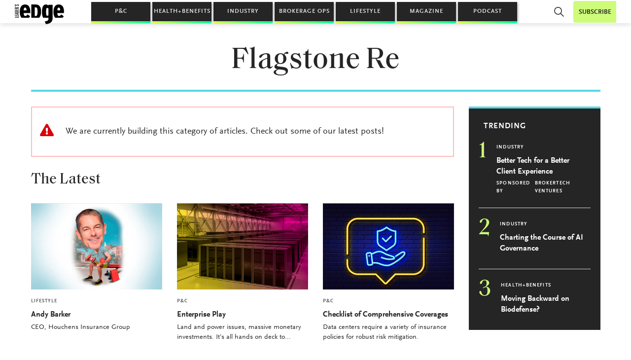

--- FILE ---
content_type: text/html; charset=UTF-8
request_url: https://www.leadersedge.com/company/flagstone-re
body_size: 19955
content:

<!doctype html>
<html dir="ltr" lang="en-US" prefix="og: https://ogp.me/ns#">

<head>
  <meta charset="UTF-8" />
  <meta name="viewport" content="width=device-width,initial-scale=1,maximum-scale=5" />
  <meta http-equiv="Accept-CH" content="DPR, Viewport-Width, Width" />
  <meta property="fb:app_id" content="591568424663980" />
  <link rel="profile" href="https://gmpg.org/xfn/11" />
  <!-- Osano -->
  <script src="https://cmp.osano.com/Azq9iNTvnFHN64BW2/c8f45ffc-4405-4992-b399-0d4a7b892066/osano.js"></script>
  <script type="text/javascript">
  let LeadersEdge = {};
  // Google analytics (legacy)
  var _gaq=[['_setAccount','UA-32653273-1'],['_trackPageview']];
  (function(d,t){var g=d.createElement(t),s=d.getElementsByTagName(t)[0];
    g.src=('https:'==location.protocol?'//ssl':'//www')+'.google-analytics.com/ga.js';
    s.parentNode.insertBefore(g,s)}(document,'script'));
  </script>
  <title>Flagstone Re | Leader's Edge Magazine</title>
	<style>img:is([sizes="auto" i], [sizes^="auto," i]) { contain-intrinsic-size: 3000px 1500px }</style>
	
		<!-- All in One SEO 4.9.3 - aioseo.com -->
	<meta name="robots" content="max-image-preview:large" />
	<meta name="google-site-verification" content="2yNBPR-RgbpvTBjckIl3w5u2KI_0ZWSjLaJM66xGrzc" />
	<link rel="canonical" href="https://www.leadersedge.com/company/flagstone-re" />
	<meta name="generator" content="All in One SEO (AIOSEO) 4.9.3" />
		<script type="application/ld+json" class="aioseo-schema">
			{"@context":"https:\/\/schema.org","@graph":[{"@type":"BreadcrumbList","@id":"https:\/\/www.leadersedge.com\/company\/flagstone-re#breadcrumblist","itemListElement":[{"@type":"ListItem","@id":"https:\/\/www.leadersedge.com#listItem","position":1,"name":"Home","item":"https:\/\/www.leadersedge.com","nextItem":{"@type":"ListItem","@id":"https:\/\/www.leadersedge.com\/company\/flagstone-re#listItem","name":"Flagstone Re"}},{"@type":"ListItem","@id":"https:\/\/www.leadersedge.com\/company\/flagstone-re#listItem","position":2,"name":"Flagstone Re","previousItem":{"@type":"ListItem","@id":"https:\/\/www.leadersedge.com#listItem","name":"Home"}}]},{"@type":"CollectionPage","@id":"https:\/\/www.leadersedge.com\/company\/flagstone-re#collectionpage","url":"https:\/\/www.leadersedge.com\/company\/flagstone-re","name":"Flagstone Re | Leader's Edge Magazine","inLanguage":"en-US","isPartOf":{"@id":"https:\/\/www.leadersedge.com\/#website"},"breadcrumb":{"@id":"https:\/\/www.leadersedge.com\/company\/flagstone-re#breadcrumblist"}},{"@type":"Organization","@id":"https:\/\/www.leadersedge.com\/#organization","name":"Leader's Edge","url":"https:\/\/www.leadersedge.com\/","logo":{"@type":"ImageObject","url":"https:\/\/cdn.leadersedge.com\/wp-content\/uploads\/2019\/07\/30220753\/LeadersEdge_Logo_Black.png","@id":"https:\/\/www.leadersedge.com\/company\/flagstone-re\/#organizationLogo","width":1389,"height":577},"image":{"@id":"https:\/\/www.leadersedge.com\/company\/flagstone-re\/#organizationLogo"},"sameAs":["https:\/\/www.facebook.com\/leadersedge","https:\/\/twitter.com\/leadersedgemag","https:\/\/www.youtube.com\/channel\/UCvz4tcVfuMAoWXo6-MZXwEA","https:\/\/www.linkedin.com\/company\/leaders-edge\/"]},{"@type":"WebSite","@id":"https:\/\/www.leadersedge.com\/#website","url":"https:\/\/www.leadersedge.com\/","name":"Leader's Edge Magazine","inLanguage":"en-US","publisher":{"@id":"https:\/\/www.leadersedge.com\/#organization"}}]}
		</script>
		<!-- All in One SEO -->

    <!-- Start VWO Common Smartcode -->
    <script data-jetpack-boost="ignore" type='text/javascript'>
        var _vwo_clicks = 10;
    </script>
    <!-- End VWO Common Smartcode -->
        <!-- Start VWO Async SmartCode -->
    <link rel="preconnect" href="https://dev.visualwebsiteoptimizer.com" />
    <script data-jetpack-boost="ignore" type='text/javascript' id='vwoCode'>
        /* Fix: wp-rocket (application/ld+json) */
        window._vwo_code || (function () {
            var w=window,
            d=document;
            var account_id=833254,
            version=2.2,
            settings_tolerance=2000,
            library_tolerance=2500,
            use_existing_jquery=false,
            platform='web',
            hide_element='body',
            hide_element_style='opacity:0 !important;filter:alpha(opacity=0) !important;background:none !important';
            /* DO NOT EDIT BELOW THIS LINE */
            if(f=!1,v=d.querySelector('#vwoCode'),cc={},-1<d.URL.indexOf('__vwo_disable__')||w._vwo_code)return;try{var e=JSON.parse(localStorage.getItem('_vwo_'+account_id+'_config'));cc=e&&'object'==typeof e?e:{}}catch(e){}function r(t){try{return decodeURIComponent(t)}catch(e){return t}}var s=function(){var e={combination:[],combinationChoose:[],split:[],exclude:[],uuid:null,consent:null,optOut:null},t=d.cookie||'';if(!t)return e;for(var n,i,o=/(?:^|;\s*)(?:(_vis_opt_exp_(\d+)_combi=([^;]*))|(_vis_opt_exp_(\d+)_combi_choose=([^;]*))|(_vis_opt_exp_(\d+)_split=([^:;]*))|(_vis_opt_exp_(\d+)_exclude=[^;]*)|(_vis_opt_out=([^;]*))|(_vwo_global_opt_out=[^;]*)|(_vwo_uuid=([^;]*))|(_vwo_consent=([^;]*)))/g;null!==(n=o.exec(t));)try{n[1]?e.combination.push({id:n[2],value:r(n[3])}):n[4]?e.combinationChoose.push({id:n[5],value:r(n[6])}):n[7]?e.split.push({id:n[8],value:r(n[9])}):n[10]?e.exclude.push({id:n[11]}):n[12]?e.optOut=r(n[13]):n[14]?e.optOut=!0:n[15]?e.uuid=r(n[16]):n[17]&&(i=r(n[18]),e.consent=i&&3<=i.length?i.substring(0,3):null)}catch(e){}return e}();function i(){var e=function(){if(w.VWO&&Array.isArray(w.VWO))for(var e=0;e<w.VWO.length;e++){var t=w.VWO[e];if(Array.isArray(t)&&('setVisitorId'===t[0]||'setSessionId'===t[0]))return!0}return!1}(),t='a='+account_id+'&u='+encodeURIComponent(w._vis_opt_url||d.URL)+'&vn='+version+'&ph=1'+('undefined'!=typeof platform?'&p='+platform:'')+'&st='+w.performance.now();e||((n=function(){var e,t=[],n={},i=w.VWO&&w.VWO.appliedCampaigns||{};for(e in i){var o=i[e]&&i[e].v;o&&(t.push(e+'-'+o+'-1'),n[e]=!0)}if(s&&s.combination)for(var r=0;r<s.combination.length;r++){var a=s.combination[r];n[a.id]||t.push(a.id+'-'+a.value)}return t.join('|')}())&&(t+='&c='+n),(n=function(){var e=[],t={};if(s&&s.combinationChoose)for(var n=0;n<s.combinationChoose.length;n++){var i=s.combinationChoose[n];e.push(i.id+'-'+i.value),t[i.id]=!0}if(s&&s.split)for(var o=0;o<s.split.length;o++)t[(i=s.split[o]).id]||e.push(i.id+'-'+i.value);return e.join('|')}())&&(t+='&cc='+n),(n=function(){var e={},t=[];if(w.VWO&&Array.isArray(w.VWO))for(var n=0;n<w.VWO.length;n++){var i=w.VWO[n];if(Array.isArray(i)&&'setVariation'===i[0]&&i[1]&&Array.isArray(i[1]))for(var o=0;o<i[1].length;o++){var r,a=i[1][o];a&&'object'==typeof a&&(r=a.e,a=a.v,r&&a&&(e[r]=a))}}for(r in e)t.push(r+'-'+e[r]);return t.join('|')}())&&(t+='&sv='+n)),s&&s.optOut&&(t+='&o='+s.optOut);var n=function(){var e=[],t={};if(s&&s.exclude)for(var n=0;n<s.exclude.length;n++){var i=s.exclude[n];t[i.id]||(e.push(i.id),t[i.id]=!0)}return e.join('|')}();return n&&(t+='&e='+n),s&&s.uuid&&(t+='&id='+s.uuid),s&&s.consent&&(t+='&consent='+s.consent),w.name&&-1<w.name.indexOf('_vis_preview')&&(t+='&pM=true'),w.VWO&&w.VWO.ed&&(t+='&ed='+w.VWO.ed),t}code={nonce:v&&v.nonce,use_existing_jquery:function(){return'undefined'!=typeof use_existing_jquery?use_existing_jquery:void 0},library_tolerance:function(){return'undefined'!=typeof library_tolerance?library_tolerance:void 0},settings_tolerance:function(){return cc.sT||settings_tolerance},hide_element_style:function(){return'{'+(cc.hES||hide_element_style)+'}'},hide_element:function(){return performance.getEntriesByName('first-contentful-paint')[0]?'':'string'==typeof cc.hE?cc.hE:hide_element},getVersion:function(){return version},finish:function(e){var t;f||(f=!0,(t=d.getElementById('_vis_opt_path_hides'))&&t.parentNode.removeChild(t),e&&((new Image).src='https://dev.visualwebsiteoptimizer.com/ee.gif?a='+account_id+e))},finished:function(){return f},addScript:function(e){var t=d.createElement('script');t.type='text/javascript',e.src?t.src=e.src:t.text=e.text,v&&t.setAttribute('nonce',v.nonce),d.getElementsByTagName('head')[0].appendChild(t)},load:function(e,t){t=t||{};var n=new XMLHttpRequest;n.open('GET',e,!0),n.withCredentials=!t.dSC,n.responseType=t.responseType||'text',n.onload=function(){if(t.onloadCb)return t.onloadCb(n,e);200===n.status?_vwo_code.addScript({text:n.responseText}):_vwo_code.finish('&e=loading_failure:'+e)},n.onerror=function(){if(t.onerrorCb)return t.onerrorCb(e);_vwo_code.finish('&e=loading_failure:'+e)},n.send()},init:function(){var e,t=this.settings_tolerance();w._vwo_settings_timer=setTimeout(function(){_vwo_code.finish()},t),'body'!==this.hide_element()?(n=d.createElement('style'),e=(t=this.hide_element())?t+this.hide_element_style():'',t=d.getElementsByTagName('head')[0],n.setAttribute('id','_vis_opt_path_hides'),v&&n.setAttribute('nonce',v.nonce),n.setAttribute('type','text/css'),n.styleSheet?n.styleSheet.cssText=e:n.appendChild(d.createTextNode(e)),t.appendChild(n)):(n=d.getElementsByTagName('head')[0],(e=d.createElement('div')).style.cssText='z-index: 2147483647 !important;position: fixed !important;left: 0 !important;top: 0 !important;width: 100% !important;height: 100% !important;background: white !important;',e.setAttribute('id','_vis_opt_path_hides'),e.classList.add('_vis_hide_layer'),n.parentNode.insertBefore(e,n.nextSibling));var n='https://dev.visualwebsiteoptimizer.com/j.php?'+i();-1!==w.location.search.indexOf('_vwo_xhr')?this.addScript({src:n}):this.load(n+'&x=true',{l:1})}};w._vwo_code=code;code.init();})();
    </script>
    <!-- End VWO Async SmartCode -->
    
<!-- Swiftype -->
<meta class="swiftype" name="st:robots" content="follow, noindex" />
<meta class="swiftype" name="domain-identifier" data-type="string" content="le" />
<meta class="swiftype" name="excerpt" data-type="text" content="" />
<meta class="swiftype" name="title" data-type="string" content="Flagstone Re" />
<meta class="swiftype" name="object_type" data-type="enum" content="companies" />
<meta class="swiftype" name="image" data-type="enum" content="" />
<!-- /Swiftype -->
<link rel='dns-prefetch' href='//polyfill.io' />
<link rel='dns-prefetch' href='//unpkg.com' />
<link rel='dns-prefetch' href='//cdn.jsdelivr.net' />
<link rel='dns-prefetch' href='//use.fontawesome.com' />
<link rel='dns-prefetch' href='//fonts.googleapis.com' />
<link rel='dns-prefetch' href='//www.googletagmanager.com' />
<link rel="alternate" type="application/rss+xml" title="Leader&#039;s Edge Magazine &raquo; Flagstone Re Company Feed" href="https://www.leadersedge.com/company/flagstone-re/feed" />
		<!-- This site uses the Google Analytics by MonsterInsights plugin v9.11.1 - Using Analytics tracking - https://www.monsterinsights.com/ -->
		<!-- Note: MonsterInsights is not currently configured on this site. The site owner needs to authenticate with Google Analytics in the MonsterInsights settings panel. -->
					<!-- No tracking code set -->
				<!-- / Google Analytics by MonsterInsights -->
		<script type="text/javascript">
/* <![CDATA[ */
window._wpemojiSettings = {"baseUrl":"https:\/\/s.w.org\/images\/core\/emoji\/16.0.1\/72x72\/","ext":".png","svgUrl":"https:\/\/s.w.org\/images\/core\/emoji\/16.0.1\/svg\/","svgExt":".svg","source":{"concatemoji":"https:\/\/www.leadersedge.com\/wp-includes\/js\/wp-emoji-release.min.js?ver=6.8.3"}};
/*! This file is auto-generated */
!function(s,n){var o,i,e;function c(e){try{var t={supportTests:e,timestamp:(new Date).valueOf()};sessionStorage.setItem(o,JSON.stringify(t))}catch(e){}}function p(e,t,n){e.clearRect(0,0,e.canvas.width,e.canvas.height),e.fillText(t,0,0);var t=new Uint32Array(e.getImageData(0,0,e.canvas.width,e.canvas.height).data),a=(e.clearRect(0,0,e.canvas.width,e.canvas.height),e.fillText(n,0,0),new Uint32Array(e.getImageData(0,0,e.canvas.width,e.canvas.height).data));return t.every(function(e,t){return e===a[t]})}function u(e,t){e.clearRect(0,0,e.canvas.width,e.canvas.height),e.fillText(t,0,0);for(var n=e.getImageData(16,16,1,1),a=0;a<n.data.length;a++)if(0!==n.data[a])return!1;return!0}function f(e,t,n,a){switch(t){case"flag":return n(e,"\ud83c\udff3\ufe0f\u200d\u26a7\ufe0f","\ud83c\udff3\ufe0f\u200b\u26a7\ufe0f")?!1:!n(e,"\ud83c\udde8\ud83c\uddf6","\ud83c\udde8\u200b\ud83c\uddf6")&&!n(e,"\ud83c\udff4\udb40\udc67\udb40\udc62\udb40\udc65\udb40\udc6e\udb40\udc67\udb40\udc7f","\ud83c\udff4\u200b\udb40\udc67\u200b\udb40\udc62\u200b\udb40\udc65\u200b\udb40\udc6e\u200b\udb40\udc67\u200b\udb40\udc7f");case"emoji":return!a(e,"\ud83e\udedf")}return!1}function g(e,t,n,a){var r="undefined"!=typeof WorkerGlobalScope&&self instanceof WorkerGlobalScope?new OffscreenCanvas(300,150):s.createElement("canvas"),o=r.getContext("2d",{willReadFrequently:!0}),i=(o.textBaseline="top",o.font="600 32px Arial",{});return e.forEach(function(e){i[e]=t(o,e,n,a)}),i}function t(e){var t=s.createElement("script");t.src=e,t.defer=!0,s.head.appendChild(t)}"undefined"!=typeof Promise&&(o="wpEmojiSettingsSupports",i=["flag","emoji"],n.supports={everything:!0,everythingExceptFlag:!0},e=new Promise(function(e){s.addEventListener("DOMContentLoaded",e,{once:!0})}),new Promise(function(t){var n=function(){try{var e=JSON.parse(sessionStorage.getItem(o));if("object"==typeof e&&"number"==typeof e.timestamp&&(new Date).valueOf()<e.timestamp+604800&&"object"==typeof e.supportTests)return e.supportTests}catch(e){}return null}();if(!n){if("undefined"!=typeof Worker&&"undefined"!=typeof OffscreenCanvas&&"undefined"!=typeof URL&&URL.createObjectURL&&"undefined"!=typeof Blob)try{var e="postMessage("+g.toString()+"("+[JSON.stringify(i),f.toString(),p.toString(),u.toString()].join(",")+"));",a=new Blob([e],{type:"text/javascript"}),r=new Worker(URL.createObjectURL(a),{name:"wpTestEmojiSupports"});return void(r.onmessage=function(e){c(n=e.data),r.terminate(),t(n)})}catch(e){}c(n=g(i,f,p,u))}t(n)}).then(function(e){for(var t in e)n.supports[t]=e[t],n.supports.everything=n.supports.everything&&n.supports[t],"flag"!==t&&(n.supports.everythingExceptFlag=n.supports.everythingExceptFlag&&n.supports[t]);n.supports.everythingExceptFlag=n.supports.everythingExceptFlag&&!n.supports.flag,n.DOMReady=!1,n.readyCallback=function(){n.DOMReady=!0}}).then(function(){return e}).then(function(){var e;n.supports.everything||(n.readyCallback(),(e=n.source||{}).concatemoji?t(e.concatemoji):e.wpemoji&&e.twemoji&&(t(e.twemoji),t(e.wpemoji)))}))}((window,document),window._wpemojiSettings);
/* ]]> */
</script>
<!-- www.leadersedge.com is managing ads with Advanced Ads 2.0.16 – https://wpadvancedads.com/ --><script id="leade-ready">
			window.advanced_ads_ready=function(e,a){a=a||"complete";var d=function(e){return"interactive"===a?"loading"!==e:"complete"===e};d(document.readyState)?e():document.addEventListener("readystatechange",(function(a){d(a.target.readyState)&&e()}),{once:"interactive"===a})},window.advanced_ads_ready_queue=window.advanced_ads_ready_queue||[];		</script>
		<style id='wp-emoji-styles-inline-css' type='text/css'>

	img.wp-smiley, img.emoji {
		display: inline !important;
		border: none !important;
		box-shadow: none !important;
		height: 1em !important;
		width: 1em !important;
		margin: 0 0.07em !important;
		vertical-align: -0.1em !important;
		background: none !important;
		padding: 0 !important;
	}
</style>
<link rel='stylesheet' id='wp-block-library-css' href='https://www.leadersedge.com/wp-includes/css/dist/block-library/style.min.css?ver=6.8.3' type='text/css' media='all' />
<style id='wp-block-library-theme-inline-css' type='text/css'>
.wp-block-audio :where(figcaption){color:#555;font-size:13px;text-align:center}.is-dark-theme .wp-block-audio :where(figcaption){color:#ffffffa6}.wp-block-audio{margin:0 0 1em}.wp-block-code{border:1px solid #ccc;border-radius:4px;font-family:Menlo,Consolas,monaco,monospace;padding:.8em 1em}.wp-block-embed :where(figcaption){color:#555;font-size:13px;text-align:center}.is-dark-theme .wp-block-embed :where(figcaption){color:#ffffffa6}.wp-block-embed{margin:0 0 1em}.blocks-gallery-caption{color:#555;font-size:13px;text-align:center}.is-dark-theme .blocks-gallery-caption{color:#ffffffa6}:root :where(.wp-block-image figcaption){color:#555;font-size:13px;text-align:center}.is-dark-theme :root :where(.wp-block-image figcaption){color:#ffffffa6}.wp-block-image{margin:0 0 1em}.wp-block-pullquote{border-bottom:4px solid;border-top:4px solid;color:currentColor;margin-bottom:1.75em}.wp-block-pullquote cite,.wp-block-pullquote footer,.wp-block-pullquote__citation{color:currentColor;font-size:.8125em;font-style:normal;text-transform:uppercase}.wp-block-quote{border-left:.25em solid;margin:0 0 1.75em;padding-left:1em}.wp-block-quote cite,.wp-block-quote footer{color:currentColor;font-size:.8125em;font-style:normal;position:relative}.wp-block-quote:where(.has-text-align-right){border-left:none;border-right:.25em solid;padding-left:0;padding-right:1em}.wp-block-quote:where(.has-text-align-center){border:none;padding-left:0}.wp-block-quote.is-large,.wp-block-quote.is-style-large,.wp-block-quote:where(.is-style-plain){border:none}.wp-block-search .wp-block-search__label{font-weight:700}.wp-block-search__button{border:1px solid #ccc;padding:.375em .625em}:where(.wp-block-group.has-background){padding:1.25em 2.375em}.wp-block-separator.has-css-opacity{opacity:.4}.wp-block-separator{border:none;border-bottom:2px solid;margin-left:auto;margin-right:auto}.wp-block-separator.has-alpha-channel-opacity{opacity:1}.wp-block-separator:not(.is-style-wide):not(.is-style-dots){width:100px}.wp-block-separator.has-background:not(.is-style-dots){border-bottom:none;height:1px}.wp-block-separator.has-background:not(.is-style-wide):not(.is-style-dots){height:2px}.wp-block-table{margin:0 0 1em}.wp-block-table td,.wp-block-table th{word-break:normal}.wp-block-table :where(figcaption){color:#555;font-size:13px;text-align:center}.is-dark-theme .wp-block-table :where(figcaption){color:#ffffffa6}.wp-block-video :where(figcaption){color:#555;font-size:13px;text-align:center}.is-dark-theme .wp-block-video :where(figcaption){color:#ffffffa6}.wp-block-video{margin:0 0 1em}:root :where(.wp-block-template-part.has-background){margin-bottom:0;margin-top:0;padding:1.25em 2.375em}
</style>
<style id='classic-theme-styles-inline-css' type='text/css'>
/*! This file is auto-generated */
.wp-block-button__link{color:#fff;background-color:#32373c;border-radius:9999px;box-shadow:none;text-decoration:none;padding:calc(.667em + 2px) calc(1.333em + 2px);font-size:1.125em}.wp-block-file__button{background:#32373c;color:#fff;text-decoration:none}
</style>
<link rel='stylesheet' id='aioseo/css/src/vue/standalone/blocks/table-of-contents/global.scss-css' href='https://www.leadersedge.com/wp-content/plugins/all-in-one-seo-pack/dist/Lite/assets/css/table-of-contents/global.e90f6d47.css?ver=4.9.3' type='text/css' media='all' />
<link rel='stylesheet' id='wp-components-css' href='https://www.leadersedge.com/wp-includes/css/dist/components/style.min.css?ver=6.8.3' type='text/css' media='all' />
<link rel='stylesheet' id='wp-preferences-css' href='https://www.leadersedge.com/wp-includes/css/dist/preferences/style.min.css?ver=6.8.3' type='text/css' media='all' />
<link rel='stylesheet' id='wp-block-editor-css' href='https://www.leadersedge.com/wp-includes/css/dist/block-editor/style.min.css?ver=6.8.3' type='text/css' media='all' />
<link rel='stylesheet' id='popup-maker-block-library-style-css' href='https://www.leadersedge.com/wp-content/plugins/popup-maker/dist/packages/block-library-style.css?ver=dbea705cfafe089d65f1' type='text/css' media='all' />
<link rel='stylesheet' id='wp-reusable-blocks-css' href='https://www.leadersedge.com/wp-includes/css/dist/reusable-blocks/style.min.css?ver=6.8.3' type='text/css' media='all' />
<link rel='stylesheet' id='wp-patterns-css' href='https://www.leadersedge.com/wp-includes/css/dist/patterns/style.min.css?ver=6.8.3' type='text/css' media='all' />
<link rel='stylesheet' id='wp-editor-css' href='https://www.leadersedge.com/wp-includes/css/dist/editor/style.min.css?ver=6.8.3' type='text/css' media='all' />
<link rel='stylesheet' id='leaders_edge_blocks-style-css-css' href='https://www.leadersedge.com/wp-content/plugins/leaders-edge-blocks/dist/blocks.style.build.css?ver=1725970068' type='text/css' media='all' />
<style id='global-styles-inline-css' type='text/css'>
:root{--wp--preset--aspect-ratio--square: 1;--wp--preset--aspect-ratio--4-3: 4/3;--wp--preset--aspect-ratio--3-4: 3/4;--wp--preset--aspect-ratio--3-2: 3/2;--wp--preset--aspect-ratio--2-3: 2/3;--wp--preset--aspect-ratio--16-9: 16/9;--wp--preset--aspect-ratio--9-16: 9/16;--wp--preset--color--black: #000000;--wp--preset--color--cyan-bluish-gray: #abb8c3;--wp--preset--color--white: #ffffff;--wp--preset--color--pale-pink: #f78da7;--wp--preset--color--vivid-red: #cf2e2e;--wp--preset--color--luminous-vivid-orange: #ff6900;--wp--preset--color--luminous-vivid-amber: #fcb900;--wp--preset--color--light-green-cyan: #7bdcb5;--wp--preset--color--vivid-green-cyan: #00d084;--wp--preset--color--pale-cyan-blue: #8ed1fc;--wp--preset--color--vivid-cyan-blue: #0693e3;--wp--preset--color--vivid-purple: #9b51e0;--wp--preset--gradient--vivid-cyan-blue-to-vivid-purple: linear-gradient(135deg,rgba(6,147,227,1) 0%,rgb(155,81,224) 100%);--wp--preset--gradient--light-green-cyan-to-vivid-green-cyan: linear-gradient(135deg,rgb(122,220,180) 0%,rgb(0,208,130) 100%);--wp--preset--gradient--luminous-vivid-amber-to-luminous-vivid-orange: linear-gradient(135deg,rgba(252,185,0,1) 0%,rgba(255,105,0,1) 100%);--wp--preset--gradient--luminous-vivid-orange-to-vivid-red: linear-gradient(135deg,rgba(255,105,0,1) 0%,rgb(207,46,46) 100%);--wp--preset--gradient--very-light-gray-to-cyan-bluish-gray: linear-gradient(135deg,rgb(238,238,238) 0%,rgb(169,184,195) 100%);--wp--preset--gradient--cool-to-warm-spectrum: linear-gradient(135deg,rgb(74,234,220) 0%,rgb(151,120,209) 20%,rgb(207,42,186) 40%,rgb(238,44,130) 60%,rgb(251,105,98) 80%,rgb(254,248,76) 100%);--wp--preset--gradient--blush-light-purple: linear-gradient(135deg,rgb(255,206,236) 0%,rgb(152,150,240) 100%);--wp--preset--gradient--blush-bordeaux: linear-gradient(135deg,rgb(254,205,165) 0%,rgb(254,45,45) 50%,rgb(107,0,62) 100%);--wp--preset--gradient--luminous-dusk: linear-gradient(135deg,rgb(255,203,112) 0%,rgb(199,81,192) 50%,rgb(65,88,208) 100%);--wp--preset--gradient--pale-ocean: linear-gradient(135deg,rgb(255,245,203) 0%,rgb(182,227,212) 50%,rgb(51,167,181) 100%);--wp--preset--gradient--electric-grass: linear-gradient(135deg,rgb(202,248,128) 0%,rgb(113,206,126) 100%);--wp--preset--gradient--midnight: linear-gradient(135deg,rgb(2,3,129) 0%,rgb(40,116,252) 100%);--wp--preset--font-size--small: 13px;--wp--preset--font-size--medium: 20px;--wp--preset--font-size--large: 36px;--wp--preset--font-size--x-large: 42px;--wp--preset--spacing--20: 0.44rem;--wp--preset--spacing--30: 0.67rem;--wp--preset--spacing--40: 1rem;--wp--preset--spacing--50: 1.5rem;--wp--preset--spacing--60: 2.25rem;--wp--preset--spacing--70: 3.38rem;--wp--preset--spacing--80: 5.06rem;--wp--preset--shadow--natural: 6px 6px 9px rgba(0, 0, 0, 0.2);--wp--preset--shadow--deep: 12px 12px 50px rgba(0, 0, 0, 0.4);--wp--preset--shadow--sharp: 6px 6px 0px rgba(0, 0, 0, 0.2);--wp--preset--shadow--outlined: 6px 6px 0px -3px rgba(255, 255, 255, 1), 6px 6px rgba(0, 0, 0, 1);--wp--preset--shadow--crisp: 6px 6px 0px rgba(0, 0, 0, 1);}:where(.is-layout-flex){gap: 0.5em;}:where(.is-layout-grid){gap: 0.5em;}body .is-layout-flex{display: flex;}.is-layout-flex{flex-wrap: wrap;align-items: center;}.is-layout-flex > :is(*, div){margin: 0;}body .is-layout-grid{display: grid;}.is-layout-grid > :is(*, div){margin: 0;}:where(.wp-block-columns.is-layout-flex){gap: 2em;}:where(.wp-block-columns.is-layout-grid){gap: 2em;}:where(.wp-block-post-template.is-layout-flex){gap: 1.25em;}:where(.wp-block-post-template.is-layout-grid){gap: 1.25em;}.has-black-color{color: var(--wp--preset--color--black) !important;}.has-cyan-bluish-gray-color{color: var(--wp--preset--color--cyan-bluish-gray) !important;}.has-white-color{color: var(--wp--preset--color--white) !important;}.has-pale-pink-color{color: var(--wp--preset--color--pale-pink) !important;}.has-vivid-red-color{color: var(--wp--preset--color--vivid-red) !important;}.has-luminous-vivid-orange-color{color: var(--wp--preset--color--luminous-vivid-orange) !important;}.has-luminous-vivid-amber-color{color: var(--wp--preset--color--luminous-vivid-amber) !important;}.has-light-green-cyan-color{color: var(--wp--preset--color--light-green-cyan) !important;}.has-vivid-green-cyan-color{color: var(--wp--preset--color--vivid-green-cyan) !important;}.has-pale-cyan-blue-color{color: var(--wp--preset--color--pale-cyan-blue) !important;}.has-vivid-cyan-blue-color{color: var(--wp--preset--color--vivid-cyan-blue) !important;}.has-vivid-purple-color{color: var(--wp--preset--color--vivid-purple) !important;}.has-black-background-color{background-color: var(--wp--preset--color--black) !important;}.has-cyan-bluish-gray-background-color{background-color: var(--wp--preset--color--cyan-bluish-gray) !important;}.has-white-background-color{background-color: var(--wp--preset--color--white) !important;}.has-pale-pink-background-color{background-color: var(--wp--preset--color--pale-pink) !important;}.has-vivid-red-background-color{background-color: var(--wp--preset--color--vivid-red) !important;}.has-luminous-vivid-orange-background-color{background-color: var(--wp--preset--color--luminous-vivid-orange) !important;}.has-luminous-vivid-amber-background-color{background-color: var(--wp--preset--color--luminous-vivid-amber) !important;}.has-light-green-cyan-background-color{background-color: var(--wp--preset--color--light-green-cyan) !important;}.has-vivid-green-cyan-background-color{background-color: var(--wp--preset--color--vivid-green-cyan) !important;}.has-pale-cyan-blue-background-color{background-color: var(--wp--preset--color--pale-cyan-blue) !important;}.has-vivid-cyan-blue-background-color{background-color: var(--wp--preset--color--vivid-cyan-blue) !important;}.has-vivid-purple-background-color{background-color: var(--wp--preset--color--vivid-purple) !important;}.has-black-border-color{border-color: var(--wp--preset--color--black) !important;}.has-cyan-bluish-gray-border-color{border-color: var(--wp--preset--color--cyan-bluish-gray) !important;}.has-white-border-color{border-color: var(--wp--preset--color--white) !important;}.has-pale-pink-border-color{border-color: var(--wp--preset--color--pale-pink) !important;}.has-vivid-red-border-color{border-color: var(--wp--preset--color--vivid-red) !important;}.has-luminous-vivid-orange-border-color{border-color: var(--wp--preset--color--luminous-vivid-orange) !important;}.has-luminous-vivid-amber-border-color{border-color: var(--wp--preset--color--luminous-vivid-amber) !important;}.has-light-green-cyan-border-color{border-color: var(--wp--preset--color--light-green-cyan) !important;}.has-vivid-green-cyan-border-color{border-color: var(--wp--preset--color--vivid-green-cyan) !important;}.has-pale-cyan-blue-border-color{border-color: var(--wp--preset--color--pale-cyan-blue) !important;}.has-vivid-cyan-blue-border-color{border-color: var(--wp--preset--color--vivid-cyan-blue) !important;}.has-vivid-purple-border-color{border-color: var(--wp--preset--color--vivid-purple) !important;}.has-vivid-cyan-blue-to-vivid-purple-gradient-background{background: var(--wp--preset--gradient--vivid-cyan-blue-to-vivid-purple) !important;}.has-light-green-cyan-to-vivid-green-cyan-gradient-background{background: var(--wp--preset--gradient--light-green-cyan-to-vivid-green-cyan) !important;}.has-luminous-vivid-amber-to-luminous-vivid-orange-gradient-background{background: var(--wp--preset--gradient--luminous-vivid-amber-to-luminous-vivid-orange) !important;}.has-luminous-vivid-orange-to-vivid-red-gradient-background{background: var(--wp--preset--gradient--luminous-vivid-orange-to-vivid-red) !important;}.has-very-light-gray-to-cyan-bluish-gray-gradient-background{background: var(--wp--preset--gradient--very-light-gray-to-cyan-bluish-gray) !important;}.has-cool-to-warm-spectrum-gradient-background{background: var(--wp--preset--gradient--cool-to-warm-spectrum) !important;}.has-blush-light-purple-gradient-background{background: var(--wp--preset--gradient--blush-light-purple) !important;}.has-blush-bordeaux-gradient-background{background: var(--wp--preset--gradient--blush-bordeaux) !important;}.has-luminous-dusk-gradient-background{background: var(--wp--preset--gradient--luminous-dusk) !important;}.has-pale-ocean-gradient-background{background: var(--wp--preset--gradient--pale-ocean) !important;}.has-electric-grass-gradient-background{background: var(--wp--preset--gradient--electric-grass) !important;}.has-midnight-gradient-background{background: var(--wp--preset--gradient--midnight) !important;}.has-small-font-size{font-size: var(--wp--preset--font-size--small) !important;}.has-medium-font-size{font-size: var(--wp--preset--font-size--medium) !important;}.has-large-font-size{font-size: var(--wp--preset--font-size--large) !important;}.has-x-large-font-size{font-size: var(--wp--preset--font-size--x-large) !important;}
:where(.wp-block-post-template.is-layout-flex){gap: 1.25em;}:where(.wp-block-post-template.is-layout-grid){gap: 1.25em;}
:where(.wp-block-columns.is-layout-flex){gap: 2em;}:where(.wp-block-columns.is-layout-grid){gap: 2em;}
:root :where(.wp-block-pullquote){font-size: 1.5em;line-height: 1.6;}
</style>
<link rel='stylesheet' id='style-css' href='https://www.leadersedge.com/wp-content/themes/leaders-edge-theme/style.css?ver=6.8.3' type='text/css' media='all' />
<link rel='stylesheet' id='font-awesome-css' href='https://use.fontawesome.com/releases/v5.6.3/css/all.css?ver=6.8.3' type='text/css' media='all' />
<link rel='stylesheet' id='custom-google-fonts-css' href='https://fonts.googleapis.com/css?family=Raleway&#038;ver=6.8.3' type='text/css' media='all' />
<link rel='stylesheet' id='components-style-css' href='https://www.leadersedge.com/wp-content/themes/leaders-edge-theme/components/page/components.css' type='text/css' media='all' />
<script type="text/javascript" src="https://www.leadersedge.com/wp-includes/js/jquery/jquery.min.js?ver=3.7.1" id="jquery-core-js"></script>
<script type="text/javascript" src="https://www.leadersedge.com/wp-includes/js/jquery/jquery-migrate.min.js?ver=3.4.1" id="jquery-migrate-js"></script>
<script type="text/javascript" id="3d-flip-book-client-locale-loader-js-extra">
/* <![CDATA[ */
var FB3D_CLIENT_LOCALE = {"ajaxurl":"https:\/\/www.leadersedge.com\/wp-admin\/admin-ajax.php","dictionary":{"Table of contents":"Table of contents","Close":"Close","Bookmarks":"Bookmarks","Thumbnails":"Thumbnails","Search":"Search","Share":"Share","Facebook":"Facebook","Twitter":"Twitter","Email":"Email","Play":"Play","Previous page":"Previous page","Next page":"Next page","Zoom in":"Zoom in","Zoom out":"Zoom out","Fit view":"Fit view","Auto play":"Auto play","Full screen":"Full screen","More":"More","Smart pan":"Smart pan","Single page":"Single page","Sounds":"Sounds","Stats":"Stats","Print":"Print","Download":"Download","Goto first page":"Goto first page","Goto last page":"Goto last page"},"images":"https:\/\/www.leadersedge.com\/wp-content\/plugins\/interactive-3d-flipbook-powered-physics-engine\/assets\/images\/","jsData":{"urls":[],"posts":{"ids_mis":[],"ids":[]},"pages":[],"firstPages":[],"bookCtrlProps":[],"bookTemplates":[]},"key":"3d-flip-book","pdfJS":{"pdfJsLib":"https:\/\/www.leadersedge.com\/wp-content\/plugins\/interactive-3d-flipbook-powered-physics-engine\/assets\/js\/pdf.min.js?ver=4.3.136","pdfJsWorker":"https:\/\/www.leadersedge.com\/wp-content\/plugins\/interactive-3d-flipbook-powered-physics-engine\/assets\/js\/pdf.worker.js?ver=4.3.136","stablePdfJsLib":"https:\/\/www.leadersedge.com\/wp-content\/plugins\/interactive-3d-flipbook-powered-physics-engine\/assets\/js\/stable\/pdf.min.js?ver=2.5.207","stablePdfJsWorker":"https:\/\/www.leadersedge.com\/wp-content\/plugins\/interactive-3d-flipbook-powered-physics-engine\/assets\/js\/stable\/pdf.worker.js?ver=2.5.207","pdfJsCMapUrl":"https:\/\/www.leadersedge.com\/wp-content\/plugins\/interactive-3d-flipbook-powered-physics-engine\/assets\/cmaps\/"},"cacheurl":"https:\/\/www.leadersedge.com\/wp-content\/uploads\/3d-flip-book\/cache\/","pluginsurl":"https:\/\/www.leadersedge.com\/wp-content\/plugins\/","pluginurl":"https:\/\/www.leadersedge.com\/wp-content\/plugins\/interactive-3d-flipbook-powered-physics-engine\/","thumbnailSize":{"width":"150","height":"150"},"version":"1.16.17"};
/* ]]> */
</script>
<script type="text/javascript" src="https://www.leadersedge.com/wp-content/plugins/interactive-3d-flipbook-powered-physics-engine/assets/js/client-locale-loader.js?ver=1.16.17" id="3d-flip-book-client-locale-loader-js" async="async" data-wp-strategy="async"></script>
<script type="text/javascript" src="https://www.leadersedge.com/wp-content/plugins/sticky-menu-or-anything-on-scroll/assets/js/jq-sticky-anything.min.js?ver=2.1.1" id="stickyAnythingLib-js"></script>
<script type="text/javascript" src="https://cdnjs.cloudflare.com/polyfill/v3/polyfill.min.js?features=default%2CArray.from%2CArray.prototype.forEach%2CPromise&amp;ver=6.8.3" id="IE11 Polyfill-js"></script>
<script type="text/javascript" src="https://unpkg.com/unfetch/polyfill?ver=6.8.3" id="unfetch-js-js"></script>
<script type="text/javascript" src="https://cdn.jsdelivr.net/npm/lozad/dist/lozad.min.js?ver=6.8.3" id="lozad-js"></script>
<script type="text/javascript" src="https://www.leadersedge.com/wp-includes/js/imagesloaded.min.js?ver=5.0.0" id="imagesloaded-js"></script>
<script type="text/javascript" src="https://www.leadersedge.com/wp-includes/js/masonry.min.js?ver=4.2.2" id="masonry-js"></script>
<script type="text/javascript" src="https://www.leadersedge.com/wp-content/themes/leaders-edge-theme/dist/js/leaders-edge.js?ver=6.8.3" id="leaders-edge-js-js"></script>
<link rel="https://api.w.org/" href="https://www.leadersedge.com/wp-json/" /><link rel="alternate" title="JSON" type="application/json" href="https://www.leadersedge.com/wp-json/wp/v2/companies/1319" /><link rel="EditURI" type="application/rsd+xml" title="RSD" href="https://www.leadersedge.com/xmlrpc.php?rsd" />
<meta name="generator" content="Site Kit by Google 1.170.0" /><script data-ad-client="ca-pub-4771975516667714" async src="https://pagead2.googlesyndication.com/pagead/js/adsbygoogle.js"></script>
<script>
jQuery(function($){
  $('.content-tile .content-tile__content a.content-tile__eyebrow:contains("Podcasts")').parent().parent().addClass('podcast');
  $('<span class="podcast-snipe"></span>').insertAfter('.content-tile.podcast .content-tile__media img');
});
</script>

<!-- Google Tag Manager -->
<script>(function(w,d,s,l,i){w[l]=w[l]||[];w[l].push({'gtm.start':
new Date().getTime(),event:'gtm.js'});var f=d.getElementsByTagName(s)[0],
j=d.createElement(s),dl=l!='dataLayer'?'&l='+l:'';j.async=true;j.src=
'https://www.googletagmanager.com/gtm.js?id='+i+dl;f.parentNode.insertBefore(j,f);
})(window,document,'script','dataLayer','GTM-TGWPCN6L');</script>
<!-- End Google Tag Manager -->

  <!-- Monitoring -->
  <script>
    (function(s,t,a,n){s[t]||(s[t]=a,n=s[a]=function(){n.q.push(arguments)},
    n.q=[],n.v=2,n.l=1*new Date)})(window,"InstanaEumObject","ineum");
    
    ineum('reportingUrl', 'https://eum-red-saas.instana.io');
    ineum('key', 'Tn2jOCHYT5Wt1u23Gj5_KA');
    ineum('trackSessions');
  </script>
  <script defer crossorigin="anonymous" src="https://eum.instana.io/1.7.1/eum.min.js" 
  integrity="sha384-vCtvsjbpMc3UiZ0IBZkwwiuUxzpGWHhlv7NHgQmNiVugiupB+BZwdXVc5MGdqcJl"></script>
  <!-- End Monitoring -->
		<link rel="preconnect" href="//www.googletagmanager.com/">
		<link rel="preconnect" href="//s3.amazonaws.com/">
		<link rel="preconnect" href="//play.ht/">
		<link rel="preconnect" href="//static.play.ht/">
		<link rel="preconnect" href="//a.play.ht/">
		<link rel="preconnect" href="//media.play.ht/">
		<link rel="dns-prefetch" href="//www.googletagmanager.com/">
		<link rel="dns-prefetch" href="//s3.amazonaws.com/">
		<link rel="dns-prefetch" href="//play.ht/">
		<link rel="dns-prefetch" href="//static.play.ht/">
		<link rel="dns-prefetch" href="//a.play.ht/">
		<link rel="dns-prefetch" href="//media.play.ht/">
		<meta name="tec-api-version" content="v1"><meta name="tec-api-origin" content="https://www.leadersedge.com"><link rel="alternate" href="https://www.leadersedge.com/wp-json/tribe/events/v1/" /><script  async src="https://pagead2.googlesyndication.com/pagead/js/adsbygoogle.js?client=ca-pub-4771975516667714" crossorigin="anonymous"></script><link rel="icon" href="https://cdn.leadersedge.com/wp-content/uploads/2019/07/30220752/cropped-LeadersEdge_Favicon-32x32.png" sizes="32x32" />
<link rel="icon" href="https://cdn.leadersedge.com/wp-content/uploads/2019/07/30220752/cropped-LeadersEdge_Favicon-192x192.png" sizes="192x192" />
<link rel="apple-touch-icon" href="https://cdn.leadersedge.com/wp-content/uploads/2019/07/30220752/cropped-LeadersEdge_Favicon-180x180.png" />
<meta name="msapplication-TileImage" content="https://cdn.leadersedge.com/wp-content/uploads/2019/07/30220752/cropped-LeadersEdge_Favicon-270x270.png" />
		<style type="text/css" id="wp-custom-css">
			.magazine-archive__edition-cover img {
    max-height: 100%;
    max-width: 100%;
}

.hero__media-image {
    min-height: 0;
    min-width: 0;
    max-width: 100%;
    overflow: hidden;
}		</style>
		</head>

<body class="archive tax-companies term-flagstone-re term-1319 wp-theme-leaders-edge-theme tribe-no-js aa-prefix-leade-">
  <header class="header-not-homepage">
      <div class="search-overlay">
    <form class="search__form" action="/" method="get">
      <div class="search__form__icon">
        <svg xmlns="http://www.w3.org/2000/svg" viewBox="0 0 1000 1000"><path d="M978.9 928.8l-278-280.6c57.1-68 91.6-155.6 91.6-251.3 0-216.1-175.2-391.2-391.3-391.2C185.2 5.7 10 180.8 10 396.9s175.2 391.3 391.2 391.3c92.7 0 177.7-32.4 244.7-86.2l278.3 281c7.5 7.6 17.4 11.4 27.3 11.4 9.8 0 19.6-3.7 27-11.1 15.2-15 15.3-39.4.4-54.5zm-892-531.9c0-173.4 141-314.4 314.3-314.4s314.4 141 314.4 314.4-141 314.4-314.4 314.4S86.9 570.2 86.9 396.9z"/></svg>      </div>
      <input
        type="text"
        placeholder="Search"
        class="search__form__input"
        aria-label="Search"
        name="s"
      />
      <button type="button" class="search__form__input-clear" aria-label="Clear search input">
        <svg xmlns="http://www.w3.org/2000/svg" viewBox="0 0 612 612"><path d="M612 36.004L576.521.603 306 270.608 35.478.603 0 36.004l270.522 270.007L0 575.997l35.478 35.4L306 341.411l270.521 269.986 35.479-35.4-270.541-269.986z"/></svg>      </button>
    </form>
    <button
      class="search-overlay__close"
      type="button"
      onclick="LeadersEdge.Header().closeSearchOverlay()"
      aria-label="Close search"
    >
      <svg xmlns="http://www.w3.org/2000/svg" viewBox="0 0 612 612"><path d="M612 36.004L576.521.603 306 270.608 35.478.603 0 36.004l270.522 270.007L0 575.997l35.478 35.4L306 341.411l270.521 269.986 35.479-35.4-270.541-269.986z"/></svg>    </button>
  </div>

    <div class="header-submenu-bg"></div>

    <div class="header__top railed">
      <a href="https://www.leadersedge.com" class="header__logo" aria-label="Leaders Edge Magazine Homepage">
        <svg viewBox="0 0 331 133" xmlns="http://www.w3.org/2000/svg"><g fill-rule="evenodd"><path d="M.456 86.254l23.356-.015-.003-4.788 2.755-.001.006 8.16-26.112.018-.002-3.374M.446 71.677l2.757-.001.003 4.424 8.34-.005-.002-4.207 2.755-.002.003 4.207 9.503-.007-.004-4.678 2.755-.002.006 8.051-26.11.017-.006-7.797M17.269 65.358l-.003-3.626-13.997 1.642-.001.145 14.001 1.839zM.438 61.091l26.109-3.972.002 3.41-6.635.839.003 4.352 6.637.974.002 3.192L.441 65.66l-.003-4.569zM23.859 51.429v-.688c-.001-2.249-.619-2.72-2.868-2.718l-15.013.01c-2.249.001-2.865.51-2.863 2.723l.001.688 20.743-.015zM.432 51.264c-.004-5.476 1.482-6.637 7.248-6.641l11.605-.008c5.729-.004 7.254 1.155 7.257 6.631l.003 3.554-26.111.018-.002-3.554zM.419 32.99l2.756-.002.004 4.424 8.341-.006-.004-4.206 2.756-.002.004 4.206 9.501-.006-.003-4.678 2.756-.003.005 8.051-26.111.018-.005-7.796M11.802 26.347l-.001-.689c-.001-2.176-.692-2.646-2.975-2.645l-2.829.002c-2.285.001-2.974.473-2.973 2.649l.002.689 8.776-.006zM.413 25.05c-.002-3.845 1.011-5.477 4.349-5.479l4.206-.003c2.647-.002 3.809.939 4.1 3.66.216-2.902 1.412-3.773 4.349-3.775l9.104-.006.002 3.445-9.138.006c-2.321.002-2.975.329-2.972 2.686v.762l12.112-.009.003 3.227-26.111.018-.004-4.532zM.404 12.25l6.566 2.027.002 2.428-6.566-1.119-.002-3.336M7.396.17l.001 3.373-2.501.002c-1.596.001-2.285.292-2.285 1.307 0 1.233.872 1.45 2.758 1.449L6.638 6.3c1.415-.001 2.321-.655 3.336-1.381l4.566-3.195C15.991.708 17.15.055 19.29.053l1.705-.001c3.989-.003 5.948 1.7 5.951 5.146.002 3.663-1.556 4.751-5.256 4.753l-2.574.002-.003-3.445 2.647-.001c1.778-.001 2.503-.328 2.502-1.454-.001-1.34-.945-1.558-3.047-1.556l-1.524.002c-1.523 0-2.429.654-3.552 1.416l-4.894 3.376c-1.306.908-2.501 1.38-3.843 1.381l-1.813.001C1.889 9.676.001 7.972 0 4.637-.002 1.372 1.593.175 5.111.172L7.396.17M226.176 72.901c-2.368 2.003-4.735 3.277-8.014 3.277-5.282 0-7.83-3.461-7.829-26.408 0-22.584 2.55-25.862 7.648-25.862 3.643 0 6.012 1.459 8.195 3.461v45.532zm.001-70.665v5.281c-4.37-3.823-9.834-7.284-17.119-7.284-17.12-.001-26.591 15.661-26.591 50.264-.001 18.275 2.875 31.176 8.115 39.14l35.574.002.015 2.207c.001-.002.002-.004.005-.005l-.001.705v1.662c-.001 13.477-4.372 16.938-25.315 20.397L209.236 133c31.508-4.552 44.985-14.386 44.987-45.166l.003-85.597-28.049-.001zM68.78 21.354c6.556-.001 9.288 5.1 10.016 18.396l-19.305-.001c.911-14.023 3.641-18.396 9.289-18.395zm33.873 58.828L86.08 67.069c-5.828 8.378-9.835 10.745-15.48 10.744-6.375 0-10.382-4.371-11.11-19.67l44.802.001-.001-6.738C104.294 17.168 91.91.229 69.327.228c-23.129 0-36.061 17.484-36.061 50.265-.002 17.192 3.851 30.645 11.458 39.135l50.265.001c2.76-2.723 5.262-5.9 7.664-9.447zM138.133 19.568c10.883 0 14.651 5.304 14.65 29.164 0 24.697-4.325 29.86-15.212 29.859l-3.627.001.003-59.024h4.186zm38.512 28.746c.001-33.35-12.418-48.141-37.674-48.142L110.645.171l-.003 89.459 52.756.001c8.824-7.677 13.246-21.032 13.247-41.317zM295.02 21.36c6.558 0 9.289 5.102 10.016 18.396H285.73c.912-14.023 3.643-18.396 9.29-18.396zm33.873 58.829L312.32 67.075c-5.828 8.378-9.836 10.745-15.48 10.745-6.375 0-10.38-4.372-11.109-19.67l44.801.002c-.001-1.64 0-4.919.001-6.74C330.53 17.175 318.15.236 295.566.235c-23.128-.001-36.059 17.482-36.061 50.264-.001 17.194 3.853 30.647 11.461 39.136l50.262.002c2.759-2.724 5.262-5.901 7.665-9.448z"/></g></svg>      </a>

      <div class="header__hamburger" role="button" tabindex="0" aria-label="Toggle menu">
        <span></span>
        <span></span>
        <span></span>
      </div>

      <div class="header__top-right">
        <div class="header__top-search search-init" role="button" tabindex="0" aria-label="Open search">
          <svg xmlns="http://www.w3.org/2000/svg" viewBox="0 0 1000 1000"><path d="M978.9 928.8l-278-280.6c57.1-68 91.6-155.6 91.6-251.3 0-216.1-175.2-391.2-391.3-391.2C185.2 5.7 10 180.8 10 396.9s175.2 391.3 391.2 391.3c92.7 0 177.7-32.4 244.7-86.2l278.3 281c7.5 7.6 17.4 11.4 27.3 11.4 9.8 0 19.6-3.7 27-11.1 15.2-15 15.3-39.4.4-54.5zm-892-531.9c0-173.4 141-314.4 314.3-314.4s314.4 141 314.4 314.4-141 314.4-314.4 314.4S86.9 570.2 86.9 396.9z"/></svg>        </div>

        <span class="header__top-divider"></span>

        
<div class="header__top-subscribe ">
  <a
    href="#"
    class="header__top-subscribe__button"
    aria-haspopup="true"
    aria-expanded="false"
    aria-controls="subscribe-menu-desktop"
    role="button"
  >
    Subscribe      </a>

  <div id="subscribe-menu-desktop" class="header__top-subscribe__menu" role="menu" aria-hidden="true">
    <a class="header__top-subscribe__item" role="menuitem" href="https://www.leadersedge.com/sign-up-for-leaders-edge-magazine?print_preselect=Yes">
            <em>Leader’s Edge</em> Magazine    </a>

    <a class="header__top-subscribe__item" role="menuitem" href="https://www.leadersedge.com/sign-up-for-leaders-edge-magazine?virtual_preselect=Yes">
      Newsletter Updates    </a>

    <a class="header__top-subscribe__item" role="menuitem" href="https://www.leadersedge.com/category/podcast">
      The Leader’s Edge Podcast    </a>
  </div>
</div>

        <span class="header__top-divider"></span>

        <a class="header__top-council" href="https://www.ciab.com/" target="_blank" rel="noopener" aria-label="CIAB Website">
          <svg viewBox="0 0 157 20" xmlns="http://www.w3.org/2000/svg"><g fill="none" fill-rule="evenodd"><g fill="#D0AD67" fill-rule="nonzero"><path d="M2.634 10.113A9.736 9.736 0 0111.226.457 9.65 9.65 0 0010.094.38a9.728 9.728 0 100 19.457c.378 0 .755-.034 1.132-.068a9.743 9.743 0 01-8.592-9.657"/><path d="M13.506 19.219a9.811 9.811 0 01-3.744-2.498 9.023 9.023 0 01-.754-.898 9.653 9.653 0 010-11.427 9.657 9.657 0 015.63-3.758c.372-.093.75-.16 1.132-.204a9.638 9.638 0 00-1.132-.076 9.887 9.887 0 00-1.132.076c-.382.043-.76.111-1.132.204a9.717 9.717 0 000 18.905c.377.083.754.159 1.132.208.375.044.753.067 1.132.068.377 0 .754-.034 1.132-.068a11.903 11.903 0 01-1.132-.208 8.506 8.506 0 01-1.132-.343"/><path d="M25.457 12.11a6.71 6.71 0 01-2.97 3.713c-.919.54-1.955.85-3.02.902h-.342a6.332 6.332 0 01-1.11-.11 6.415 6.415 0 002.208-.807 6.653 6.653 0 002.966-3.714h-2.264a6.687 6.687 0 01-2.967 3.714 7.08 7.08 0 01-1.094.513 6.875 6.875 0 01-1.132-.532 6.687 6.687 0 002.936-3.695h-2.264a6.72 6.72 0 01-1.785 2.846 6.6 6.6 0 010-9.69 6.623 6.623 0 011.811 2.856h2.264a6.66 6.66 0 00-2.94-3.71c.361-.21.74-.389 1.133-.532.38.14.746.314 1.094.52a6.65 6.65 0 012.97 3.722h2.264a6.69 6.69 0 00-5.177-4.529c.366-.06.737-.092 1.11-.094h.343a6.517 6.517 0 013.018.91 6.611 6.611 0 012.97 3.72h3.196A9.743 9.743 0 0019.132.377 9.883 9.883 0 0018 .453c-.381.042-.76.11-1.132.204-.383.092-.761.205-1.132.34a9.811 9.811 0 00-1.132.509 9.558 9.558 0 00-2.6 1.988c-.068.068-.129.14-.193.215a8.624 8.624 0 00-.543.683 9.619 9.619 0 000 11.427l.543.687c.06.068.125.147.193.211a9.71 9.71 0 002.611 1.996c.719.371 1.479.656 2.264.85.374.088.752.157 1.132.207.376.044.754.066 1.132.068a9.743 9.743 0 009.506-7.729h-3.192M27.034 18.672a1.064 1.064 0 111.072 1.098 1.057 1.057 0 01-1.072-1.098zm1.072 1.31a1.31 1.31 0 10-.046-2.62 1.31 1.31 0 00.046 2.62zm-.28-1.208h.265l.4.652h.234l-.416-.66a.377.377 0 00.378-.415c0-.302-.174-.426-.536-.426h-.559v1.509h.23v-.657l.004-.003zm0-.197v-.464h.314c.158 0 .328.034.328.22 0 .184-.17.248-.377.248h-.276l.011-.004z"/></g><path d="M42.93 13h-1.32l-.52-1.63h-2.21L38.34 13h-1.32l2.39-6.6h1.13l2.39 6.6zm-2.18-2.7l-.77-2.39-.76 2.39h1.53zm12.72-3.39l-.48 1c-.43-.31-.94-.46-1.52-.46-1.27 0-2.18.9-2.18 2.15 0 1.42.94 2.35 2.38 2.35.47 0 .86-.08 1.45-.31l.23 1.06c-.42.19-.59.25-.89.32-.32.07-.67.11-1.06.11-1.03 0-1.77-.26-2.39-.82-.7-.63-1.11-1.61-1.11-2.64 0-.96.36-1.83 1.01-2.47.66-.65 1.4-.92 2.49-.92.84 0 1.5.2 2.07.63zm8.65 2.79c0 2.01-1.45 3.43-3.5 3.43-2.06 0-3.51-1.42-3.51-3.43-.01-2.04 1.42-3.42 3.51-3.42 2.08 0 3.5 1.38 3.5 3.42zm-1.34 0c0-1.33-.92-2.33-2.16-2.33-1.25 0-2.17 1-2.17 2.33 0 1.34.92 2.33 2.17 2.33 1.24 0 2.16-.99 2.16-2.33zm9.02.72c0 1.21-.22 1.75-.91 2.23-.48.33-1.04.48-1.86.48-.83 0-1.37-.14-1.87-.48-.68-.47-.9-1.02-.9-2.23V6.4h1.25v4.09c0 .98.51 1.47 1.56 1.47.96 0 1.47-.52 1.47-1.47V6.4h1.26v4.02zm8.45 2.64h-1.32L74.1 8.79c-.02-.03-.06-.12-.14-.26a.877.877 0 00-.08-.14c-.04-.08-.06-.12-.09-.23V13h-1.2V6.4h1.45l2.77 4.34c.01.02.04.07.07.14.03.07.05.11.06.13l.06.17.06.12V6.4h1.19v6.66zm7.89-6.15l-.48 1c-.43-.31-.94-.46-1.52-.46-1.27 0-2.18.9-2.18 2.15 0 1.42.94 2.35 2.38 2.35.47 0 .86-.08 1.45-.31l.23 1.06c-.42.19-.59.25-.89.32-.32.07-.67.11-1.06.11-1.03 0-1.77-.26-2.39-.82-.7-.63-1.11-1.61-1.11-2.64 0-.96.36-1.83 1.01-2.47.66-.65 1.4-.92 2.49-.92.84 0 1.5.2 2.07.63zM89.6 13h-1.26V6.4h1.26V13zm6.83 0h-3.96V6.4h1.26v5.53h2.7V13zm10.26-4.58c0 .73-.26 1.36-.75 1.78-.47.4-1.05.57-1.95.57-.25 0-.39-.01-.61-.03V13h-1.26V6.4h2.26c.86 0 1.34.15 1.75.54.37.37.56.87.56 1.48zm-1.3.1c0-.72-.35-1.05-1.13-1.05h-.88v2.2l.16.01h.16c.14 0 .23.01.28.01.98 0 1.41-.36 1.41-1.17zm7.35 4.48h-3.96V6.4h1.26v5.53h2.7V13zm7.12 0h-1.32l-.52-1.63h-2.21l-.54 1.63h-1.32l2.39-6.6h1.13l2.39 6.6zm-2.18-2.7l-.77-2.39-.76 2.39h1.53zm7.9-2.83h-1.98V13h-1.26V7.47h-1.98V6.4h5.22v1.07zm6.18 0h-2.83v1.7h2.32v1.06h-2.32V13h-1.26V6.4h4.09v1.07zm8.65 2.23c0 2.01-1.45 3.43-3.5 3.43-2.06 0-3.51-1.42-3.51-3.43-.01-2.04 1.42-3.42 3.51-3.42 2.08 0 3.5 1.38 3.5 3.42zm-1.34 0c0-1.33-.92-2.33-2.16-2.33-1.25 0-2.17 1-2.17 2.33 0 1.34.92 2.33 2.17 2.33 1.24 0 2.16-.99 2.16-2.33zm8.43 3.3h-1.38l-1.51-2.64h-.63V13h-1.26V6.4h2.2c.96 0 1.4.12 1.79.49.36.33.54.81.54 1.43 0 .51-.12.92-.36 1.24-.25.32-.48.46-1.03.61L147.5 13zm-1.55-4.65c0-.63-.33-.88-1.15-.88h-.82v1.82h.82c.8 0 1.15-.28 1.15-.94zM156.58 13h-1.2V8.16c-.05.34-.04.39-.25.94l-1.51 3.9h-1.13l-1.38-3.83c-.14-.38-.15-.49-.25-1.05V13h-1.14V6.4h1.51l1.76 4.71c.07.19.1.26.13.51.04-.31.06-.35.12-.51l1.83-4.71h1.51V13z" fill="#9D9D9D"/></g></svg>        </a>
      </div>
    </div>

    <div class="header__nav">
      <a href="https://www.leadersedge.com" class="header__logo" aria-label="Leaders Edge Magazine Homepage">
        <svg viewBox="0 0 331 133" xmlns="http://www.w3.org/2000/svg"><g fill-rule="evenodd"><path d="M.456 86.254l23.356-.015-.003-4.788 2.755-.001.006 8.16-26.112.018-.002-3.374M.446 71.677l2.757-.001.003 4.424 8.34-.005-.002-4.207 2.755-.002.003 4.207 9.503-.007-.004-4.678 2.755-.002.006 8.051-26.11.017-.006-7.797M17.269 65.358l-.003-3.626-13.997 1.642-.001.145 14.001 1.839zM.438 61.091l26.109-3.972.002 3.41-6.635.839.003 4.352 6.637.974.002 3.192L.441 65.66l-.003-4.569zM23.859 51.429v-.688c-.001-2.249-.619-2.72-2.868-2.718l-15.013.01c-2.249.001-2.865.51-2.863 2.723l.001.688 20.743-.015zM.432 51.264c-.004-5.476 1.482-6.637 7.248-6.641l11.605-.008c5.729-.004 7.254 1.155 7.257 6.631l.003 3.554-26.111.018-.002-3.554zM.419 32.99l2.756-.002.004 4.424 8.341-.006-.004-4.206 2.756-.002.004 4.206 9.501-.006-.003-4.678 2.756-.003.005 8.051-26.111.018-.005-7.796M11.802 26.347l-.001-.689c-.001-2.176-.692-2.646-2.975-2.645l-2.829.002c-2.285.001-2.974.473-2.973 2.649l.002.689 8.776-.006zM.413 25.05c-.002-3.845 1.011-5.477 4.349-5.479l4.206-.003c2.647-.002 3.809.939 4.1 3.66.216-2.902 1.412-3.773 4.349-3.775l9.104-.006.002 3.445-9.138.006c-2.321.002-2.975.329-2.972 2.686v.762l12.112-.009.003 3.227-26.111.018-.004-4.532zM.404 12.25l6.566 2.027.002 2.428-6.566-1.119-.002-3.336M7.396.17l.001 3.373-2.501.002c-1.596.001-2.285.292-2.285 1.307 0 1.233.872 1.45 2.758 1.449L6.638 6.3c1.415-.001 2.321-.655 3.336-1.381l4.566-3.195C15.991.708 17.15.055 19.29.053l1.705-.001c3.989-.003 5.948 1.7 5.951 5.146.002 3.663-1.556 4.751-5.256 4.753l-2.574.002-.003-3.445 2.647-.001c1.778-.001 2.503-.328 2.502-1.454-.001-1.34-.945-1.558-3.047-1.556l-1.524.002c-1.523 0-2.429.654-3.552 1.416l-4.894 3.376c-1.306.908-2.501 1.38-3.843 1.381l-1.813.001C1.889 9.676.001 7.972 0 4.637-.002 1.372 1.593.175 5.111.172L7.396.17M226.176 72.901c-2.368 2.003-4.735 3.277-8.014 3.277-5.282 0-7.83-3.461-7.829-26.408 0-22.584 2.55-25.862 7.648-25.862 3.643 0 6.012 1.459 8.195 3.461v45.532zm.001-70.665v5.281c-4.37-3.823-9.834-7.284-17.119-7.284-17.12-.001-26.591 15.661-26.591 50.264-.001 18.275 2.875 31.176 8.115 39.14l35.574.002.015 2.207c.001-.002.002-.004.005-.005l-.001.705v1.662c-.001 13.477-4.372 16.938-25.315 20.397L209.236 133c31.508-4.552 44.985-14.386 44.987-45.166l.003-85.597-28.049-.001zM68.78 21.354c6.556-.001 9.288 5.1 10.016 18.396l-19.305-.001c.911-14.023 3.641-18.396 9.289-18.395zm33.873 58.828L86.08 67.069c-5.828 8.378-9.835 10.745-15.48 10.744-6.375 0-10.382-4.371-11.11-19.67l44.802.001-.001-6.738C104.294 17.168 91.91.229 69.327.228c-23.129 0-36.061 17.484-36.061 50.265-.002 17.192 3.851 30.645 11.458 39.135l50.265.001c2.76-2.723 5.262-5.9 7.664-9.447zM138.133 19.568c10.883 0 14.651 5.304 14.65 29.164 0 24.697-4.325 29.86-15.212 29.859l-3.627.001.003-59.024h4.186zm38.512 28.746c.001-33.35-12.418-48.141-37.674-48.142L110.645.171l-.003 89.459 52.756.001c8.824-7.677 13.246-21.032 13.247-41.317zM295.02 21.36c6.558 0 9.289 5.102 10.016 18.396H285.73c.912-14.023 3.643-18.396 9.29-18.396zm33.873 58.829L312.32 67.075c-5.828 8.378-9.836 10.745-15.48 10.745-6.375 0-10.38-4.372-11.109-19.67l44.801.002c-.001-1.64 0-4.919.001-6.74C330.53 17.175 318.15.236 295.566.235c-23.128-.001-36.059 17.482-36.061 50.264-.001 17.194 3.853 30.647 11.461 39.136l50.262.002c2.759-2.724 5.262-5.901 7.665-9.448z"/></g></svg>      </a>

              <div class="search-subscribe-container">
            <div class="header__search">
    <span class="header__search-icon search-init" role="button" tabindex="0" aria-label="Open search">
      <svg xmlns="http://www.w3.org/2000/svg" viewBox="0 0 1000 1000"><path d="M978.9 928.8l-278-280.6c57.1-68 91.6-155.6 91.6-251.3 0-216.1-175.2-391.2-391.3-391.2C185.2 5.7 10 180.8 10 396.9s175.2 391.3 391.2 391.3c92.7 0 177.7-32.4 244.7-86.2l278.3 281c7.5 7.6 17.4 11.4 27.3 11.4 9.8 0 19.6-3.7 27-11.1 15.2-15 15.3-39.4.4-54.5zm-892-531.9c0-173.4 141-314.4 314.3-314.4s314.4 141 314.4 314.4-141 314.4-314.4 314.4S86.9 570.2 86.9 396.9z"/></svg>    </span>
    <form action="/" method="get">
      <input
        class="header__search-input"
        type="text"
        placeholder="Search"
        name="s"
        aria-label="Search"
      />
    </form>
  </div>

<div class="header__top-subscribe ">
  <a
    href="#"
    class="header__top-subscribe__button"
    aria-haspopup="true"
    aria-expanded="false"
    aria-controls="subscribe-menu-desktop"
    role="button"
  >
    Subscribe      </a>

  <div id="subscribe-menu-desktop" class="header__top-subscribe__menu" role="menu" aria-hidden="true">
    <a class="header__top-subscribe__item" role="menuitem" href="https://www.leadersedge.com/sign-up-for-leaders-edge-magazine?print_preselect=Yes">
            <em>Leader’s Edge</em> Magazine    </a>

    <a class="header__top-subscribe__item" role="menuitem" href="https://www.leadersedge.com/sign-up-for-leaders-edge-magazine?virtual_preselect=Yes">
      Newsletter Updates    </a>

    <a class="header__top-subscribe__item" role="menuitem" href="https://www.leadersedge.com/category/podcast">
      The Leader’s Edge Podcast    </a>
  </div>
</div>
        </div>
      
      <div class="menu-header-nav-container"><ul id="menu-header-nav" class="nav-menu"><li id="menu-item-19018" class="menu-item menu-item-type-taxonomy menu-item-object-category menu-item-19018"><a href="https://www.leadersedge.com/category/p-c">P&amp;C</a></li>
<li id="menu-item-19017" class="menu-item menu-item-type-taxonomy menu-item-object-category menu-item-19017"><a href="https://www.leadersedge.com/category/healthcare">Health+Benefits</a></li>
<li id="menu-item-19180" class="menu-item menu-item-type-taxonomy menu-item-object-category menu-item-19180"><a href="https://www.leadersedge.com/category/industry">Industry</a></li>
<li id="menu-item-19015" class="menu-item menu-item-type-taxonomy menu-item-object-category menu-item-19015"><a href="https://www.leadersedge.com/category/brokerage-ops">Brokerage Ops</a></li>
<li id="menu-item-19016" class="menu-item menu-item-type-taxonomy menu-item-object-category menu-item-19016"><a href="https://www.leadersedge.com/category/lifestyle">Lifestyle</a></li>
<li id="menu-item-19023" class="menu-item menu-item-type-post_type menu-item-object-page menu-item-19023"><a href="https://www.leadersedge.com/magazine">Magazine</a></li>
<li id="menu-item-39174" class="menu-item menu-item-type-taxonomy menu-item-object-category menu-item-39174"><a href="https://www.leadersedge.com/category/podcast">Podcast</a></li>
</ul></div>
      
<div class="header__top-subscribe mobile mobile">
  <a
    href="#"
    class="header__top-subscribe__button"
    aria-haspopup="true"
    aria-expanded="false"
    aria-controls="subscribe-menu-mobile"
    role="button"
  >
    Subscribe          <i class="fa-solid fa-caret-down header__top-subscribe__caret" aria-hidden="true"></i>
      </a>

  <div id="subscribe-menu-mobile" class="header__top-subscribe__menu" role="menu" aria-hidden="true">
    <a class="header__top-subscribe__item" role="menuitem" href="https://www.leadersedge.com/sign-up-for-leaders-edge-magazine?print_preselect=Yes">
            <em>Leader’s Edge</em> Magazine    </a>

    <a class="header__top-subscribe__item" role="menuitem" href="https://www.leadersedge.com/sign-up-for-leaders-edge-magazine?virtual_preselect=Yes">
      Newsletter Updates    </a>

    <a class="header__top-subscribe__item" role="menuitem" href="https://www.leadersedge.com/category/podcast">
      The Leader’s Edge Podcast    </a>
  </div>
</div>
    </div>
      </header>

  <div id="page" class="site">
    <div
      id="content"
      class="site-content "
    ><section class="category railed" data-swiftype-name="body" data-swiftype-type="text">
  <div class="internal-header">
  <h1 class="internal-header__title">Flagstone Re</h1>
      </div>
<div class="le-grid-row">
  <div class="le-grid-column le-grid-column--9">
    <div class="le-grid-row">
      <div class="le-grid-column">
        <div class="empty-state">
          <div class="empty-state__alert">
            <i class="fas fa-exclamation-triangle"></i>
          </div>
          <div class="empty-state__content">
            <p>We are currently building this category of articles. Check out some of our latest posts!</p>
          </div>
        </div>
      </div>
    </div>
    <div class="le-grid-row">
      <div class="le-grid-column">
        <h3>The Latest</h3>
      </div>
    </div>
    <div class="le-grid-row"><div class="le-grid-column le-grid-column--4">
      <div class="content-tile content-tile--standard content-tile--vertical theme--light">
        <a href="https://www.leadersedge.com/lifestyle/andy-barker" class="content-tile__media content-tile__media--normal" aria-label="Read Andy Barker"><img src="https://cdn.leadersedge.com/wp-content/uploads/2026/01/12145945/0126_Personal-Lines_Andy-Barker-1024x673.jpg" alt="Andy Barker" /></a>
        
      <div class="content-tile__content">
        <a href="https://www.leadersedge.com/category/lifestyle" class="content-tile__eyebrow">Lifestyle</a>
        <a href="https://www.leadersedge.com/lifestyle/andy-barker" class="content-tile__title">Andy Barker</a>
        <div class="content-tile__excerpt content-tile__excerpt--normal">CEO, Houchens Insurance Group</div>
        
      </div>
        
      </div></div><div class="le-grid-column le-grid-column--4">
      <div class="content-tile content-tile--standard content-tile--vertical theme--light">
        <a href="https://www.leadersedge.com/p-c/enterprise-play" class="content-tile__media content-tile__media--normal" aria-label="Read Enterprise Play"><img src="https://cdn.leadersedge.com/wp-content/uploads/2026/01/20174529/0126_Feature_Enterprise-Play_art.jpg" alt="Enterprise Play" /></a>
        
      <div class="content-tile__content">
        <a href="https://www.leadersedge.com/category/p-c" class="content-tile__eyebrow">P&amp;C</a>
        <a href="https://www.leadersedge.com/p-c/enterprise-play" class="content-tile__title">Enterprise Play</a>
        <div class="content-tile__excerpt content-tile__excerpt--normal">Land and power issues, massive monetary investments. It’s all hands on deck to...</div>
        
      </div>
        
      </div></div><div class="le-grid-column le-grid-column--4">
      <div class="content-tile content-tile--standard content-tile--vertical theme--light">
        <a href="https://www.leadersedge.com/p-c/checklist-of-comprehensive-coverages" class="content-tile__media content-tile__media--normal" aria-label="Read Checklist of Comprehensive Coverages"><img src="https://cdn.leadersedge.com/wp-content/uploads/2022/07/30213713/shutterstock_2154243279-1024x723.jpg" alt="Checklist of Comprehensive Coverages" /></a>
        
      <div class="content-tile__content">
        <a href="https://www.leadersedge.com/category/p-c" class="content-tile__eyebrow">P&amp;C</a>
        <a href="https://www.leadersedge.com/p-c/checklist-of-comprehensive-coverages" class="content-tile__title">Checklist of Comprehensive Coverages</a>
        <div class="content-tile__excerpt content-tile__excerpt--normal">Data centers require a variety of insurance policies for robust risk mitigation.</div>
        
      </div>
        
      </div></div></div><div class="le-grid-row"><div class="le-grid-column le-grid-column--4">
      <div class="content-tile content-tile--standard content-tile--vertical theme--light">
        <a href="https://www.leadersedge.com/p-c/power-plays" class="content-tile__media content-tile__media--normal" aria-label="Read Power Plays"><img src="https://cdn.leadersedge.com/wp-content/uploads/2022/08/30213650/shutterstock_1880011156-1024x614.jpg" alt="Power Plays" /></a>
        
      <div class="content-tile__content">
        <a href="https://www.leadersedge.com/category/p-c" class="content-tile__eyebrow">P&amp;C</a>
        <a href="https://www.leadersedge.com/p-c/power-plays" class="content-tile__title">Power Plays</a>
        <div class="content-tile__excerpt content-tile__excerpt--normal">Data centers' energy needs may drive transformations in how power is generated a...</div>
        
      </div>
        
      </div></div><div class="le-grid-column le-grid-column--4">
      <div class="content-tile content-tile--standard content-tile--vertical theme--light">
        <a href="https://www.leadersedge.com/p-c/bubble-trouble" class="content-tile__media content-tile__media--normal" aria-label="Read Bubble Trouble?"><img src="https://cdn.leadersedge.com/wp-content/uploads/2022/05/30213850/shutterstock_2127804341-1024x724.jpg" alt="Bubble Trouble?" /></a>
        
      <div class="content-tile__content">
        <a href="https://www.leadersedge.com/category/p-c" class="content-tile__eyebrow">P&amp;C</a>
        <a href="https://www.leadersedge.com/p-c/bubble-trouble" class="content-tile__title">Bubble Trouble?</a>
        <div class="content-tile__excerpt content-tile__excerpt--normal">Financial experts weigh in on whether an AI correction is coming.</div>
        
      </div>
        
      </div></div><div class="le-grid-column le-grid-column--4">
      <div class="content-tile content-tile--standard content-tile--vertical theme--light">
        <a href="https://www.leadersedge.com/healthcare/propped-up-policy" class="content-tile__media content-tile__media--normal" aria-label="Read Propped-Up Policy"><img src="https://cdn.leadersedge.com/wp-content/uploads/2026/01/20174532/0126_Feature_Propped-Up-Policy_art.jpg" alt="Propped-Up Policy" /></a>
        
      <div class="content-tile__content">
        <a href="https://www.leadersedge.com/category/healthcare" class="content-tile__eyebrow">Health+Benefits</a>
        <a href="https://www.leadersedge.com/healthcare/propped-up-policy" class="content-tile__title">Propped-Up Policy</a>
        <div class="content-tile__excerpt content-tile__excerpt--normal">The ICHRA market will grow in coming years, but legislative fixes are needed, em...</div>
        
      </div>
        
      </div></div></div>  </div>
  <div class="le-grid-column le-grid-column--3">
    <div class="le-grid-row le-grid-row--extend">
      <div class="le-grid-column">
        <div class="trending theme--dark"><label>Trending</label><div class="trending__tiles">
                <div class="trending__tile">
                <div class="trending__tile-number">1</div>
                
      <div class="content-tile__content">
        <a href="https://www.leadersedge.com/category/industry" class="content-tile__eyebrow">Industry</a>
        <a href="https://www.leadersedge.com/industry/better-tech-for-a-better-client-experience" class="content-tile__title">Better Tech for a Better Client Experience</a>
        
        				<div class="content-tile__lower">
				  <span class="content-tile__author">Sponsored By <a href="">BrokerTech Ventures</a></span>
				  
				</div>
      </div>
                </div>
            
                <div class="trending__tile">
                <div class="trending__tile-number">2</div>
                
      <div class="content-tile__content">
        <a href="https://www.leadersedge.com/category/industry" class="content-tile__eyebrow">Industry</a>
        <a href="https://www.leadersedge.com/industry/charting-the-course-of-ai-governance" class="content-tile__title">Charting the Course of AI Governance</a>
        
        
      </div>
                </div>
            
                <div class="trending__tile">
                <div class="trending__tile-number">3</div>
                
      <div class="content-tile__content">
        <a href="https://www.leadersedge.com/category/healthcare" class="content-tile__eyebrow">Health+Benefits</a>
        <a href="https://www.leadersedge.com/healthcare/moving-backward-on-biodefense" class="content-tile__title">Moving Backward on Biodefense?</a>
        
        
      </div>
                </div>
            </div></div>      </div>
    </div>
  </div>
</div></div><!-- #content -->
</div><!-- #page -->
<footer class="footer railed">
  <div class="footer__section footer__section--logos">
    <a class="footer__le-logo" href="https://www.leadersedge.com" aria-label="Leader's Edge Homepage">
      <svg viewBox="0 0 331 133" xmlns="http://www.w3.org/2000/svg"><path d="M.456 86.254l23.356-.015-.003-4.788 2.755-.001.006 8.16-26.112.018-.002-3.374m-.01-14.577l2.757-.001.003 4.424 8.34-.005-.002-4.207 2.755-.002.003 4.207 9.503-.007-.004-4.678 2.755-.002.006 8.051-26.11.017-.006-7.797m16.823-6.319l-.003-3.626-13.997 1.642-.001.145 14.001 1.839zM.438 61.091l26.109-3.972.002 3.41-6.635.839.003 4.352 6.637.974.002 3.192L.441 65.66l-.003-4.569zm23.421-9.662v-.688c-.001-2.249-.619-2.72-2.868-2.718l-15.013.01c-2.249.001-2.865.51-2.863 2.723l.001.688 20.743-.015zM.432 51.264c-.004-5.476 1.482-6.637 7.248-6.641l11.605-.008c5.729-.004 7.254 1.155 7.257 6.631l.003 3.554-26.111.018-.002-3.554zM.419 32.99l2.756-.002.004 4.424 8.341-.006-.004-4.206 2.756-.002.004 4.206 9.501-.006-.003-4.678 2.756-.003.005 8.051-26.111.018-.005-7.796m11.383-6.643l-.001-.689c-.001-2.176-.692-2.646-2.975-2.645l-2.829.002c-2.285.001-2.974.473-2.973 2.649l.002.689 8.776-.006zM.413 25.05c-.002-3.845 1.011-5.477 4.349-5.479l4.206-.003c2.647-.002 3.809.939 4.1 3.66.216-2.902 1.412-3.773 4.349-3.775l9.104-.006.002 3.445-9.138.006c-2.321.002-2.975.329-2.972 2.686v.762l12.112-.009.003 3.227-26.111.018-.004-4.532zm-.009-12.8l6.566 2.027.002 2.428-6.566-1.119-.002-3.336M7.396.17l.001 3.373-2.501.002c-1.596.001-2.285.292-2.285 1.307 0 1.233.872 1.45 2.758 1.449L6.638 6.3c1.415-.001 2.321-.655 3.336-1.381l4.566-3.195C15.991.708 17.15.055 19.29.053l1.705-.001c3.989-.003 5.948 1.7 5.951 5.146.002 3.663-1.556 4.751-5.256 4.753l-2.574.002-.003-3.445 2.647-.001c1.778-.001 2.503-.328 2.502-1.454-.001-1.34-.945-1.558-3.047-1.556l-1.524.002c-1.523 0-2.429.654-3.552 1.416l-4.894 3.376c-1.306.908-2.501 1.38-3.843 1.381l-1.813.001C1.889 9.676.001 7.972 0 4.637-.002 1.372 1.593.175 5.111.172L7.396.17m218.78 72.731c-2.368 2.003-4.735 3.277-8.014 3.277-5.282 0-7.83-3.461-7.829-26.408 0-22.584 2.55-25.862 7.648-25.862 3.643 0 6.012 1.459 8.195 3.461v45.532zm.001-70.665v5.281c-4.37-3.823-9.834-7.284-17.119-7.284-17.12-.001-26.591 15.661-26.591 50.264-.001 18.275 2.875 31.176 8.115 39.14l35.574.002.015 2.207c.001-.002.002-.004.005-.005l-.001.705v1.662c-.001 13.477-4.372 16.938-25.315 20.397L209.236 133c31.508-4.552 44.985-14.386 44.987-45.166l.003-85.597-28.049-.001zM68.78 21.354c6.556-.001 9.288 5.1 10.016 18.396l-19.305-.001c.911-14.023 3.641-18.396 9.289-18.395zm33.873 58.828L86.08 67.069c-5.828 8.378-9.835 10.745-15.48 10.744-6.375 0-10.382-4.371-11.11-19.67l44.802.001-.001-6.738C104.294 17.168 91.91.229 69.327.228c-23.129 0-36.061 17.484-36.061 50.265-.002 17.192 3.851 30.645 11.458 39.135l50.265.001c2.76-2.723 5.262-5.9 7.664-9.447zm35.48-60.614c10.883 0 14.651 5.304 14.65 29.164 0 24.697-4.325 29.86-15.212 29.859l-3.627.001.003-59.024h4.186zm38.512 28.746c.001-33.35-12.418-48.141-37.674-48.142L110.645.171l-.003 89.459 52.756.001c8.824-7.677 13.246-21.032 13.247-41.317zM295.02 21.36c6.558 0 9.289 5.102 10.016 18.396H285.73c.912-14.023 3.643-18.396 9.29-18.396zm33.873 58.829L312.32 67.075c-5.828 8.378-9.836 10.745-15.48 10.745-6.375 0-10.38-4.372-11.109-19.67l44.801.002c-.001-1.64 0-4.919.001-6.74C330.53 17.175 318.15.236 295.566.235c-23.128-.001-36.059 17.482-36.061 50.264-.001 17.194 3.853 30.647 11.461 39.136l50.262.002c2.759-2.724 5.262-5.901 7.665-9.448z" fill-rule="evenodd"/></svg>    </a>
    <div class="footer__council">
      <a href="https://www.ciab.com/" target="_blank" aria-label="CIAB Website">
        <svg viewBox="0 0 157 20" xmlns="http://www.w3.org/2000/svg"><g fill="none" fill-rule="evenodd"><g fill="#D0AD67" fill-rule="nonzero"><path d="M2.634 10.113A9.736 9.736 0 0111.226.457 9.65 9.65 0 0010.094.38a9.728 9.728 0 100 19.457c.378 0 .755-.034 1.132-.068a9.743 9.743 0 01-8.592-9.657"/><path d="M13.506 19.219a9.811 9.811 0 01-3.744-2.498 9.023 9.023 0 01-.754-.898 9.653 9.653 0 010-11.427 9.657 9.657 0 015.63-3.758A8.83 8.83 0 0115.77.434a9.638 9.638 0 00-1.132-.076 9.887 9.887 0 00-1.132.076 8.66 8.66 0 00-1.132.204 9.717 9.717 0 000 18.905c.377.083.754.159 1.132.208a9.94 9.94 0 001.132.068c.377 0 .754-.034 1.132-.068a11.903 11.903 0 01-1.132-.208 8.506 8.506 0 01-1.132-.343"/><path d="M25.457 12.11a6.71 6.71 0 01-2.97 3.713c-.919.54-1.955.85-3.02.902h-.342a6.332 6.332 0 01-1.11-.11 6.415 6.415 0 002.208-.807 6.653 6.653 0 002.966-3.714h-2.264a6.687 6.687 0 01-2.967 3.714 7.08 7.08 0 01-1.094.513 6.875 6.875 0 01-1.132-.532 6.687 6.687 0 002.936-3.695h-2.264a6.72 6.72 0 01-1.785 2.846 6.6 6.6 0 010-9.69 6.623 6.623 0 011.811 2.856h2.264a6.66 6.66 0 00-2.94-3.71c.361-.21.74-.389 1.133-.532.38.14.746.314 1.094.52a6.65 6.65 0 012.97 3.722h2.264a6.69 6.69 0 00-5.177-4.529c.366-.06.737-.092 1.11-.094h.343a6.517 6.517 0 013.018.91 6.611 6.611 0 012.97 3.72h3.196A9.743 9.743 0 0019.132.377 9.883 9.883 0 0018 .453c-.381.042-.76.11-1.132.204-.383.092-.761.205-1.132.34a9.811 9.811 0 00-1.132.509 9.558 9.558 0 00-2.6 1.988c-.068.068-.129.14-.193.215a8.624 8.624 0 00-.543.683 9.619 9.619 0 000 11.427l.543.687c.06.068.125.147.193.211a9.71 9.71 0 002.611 1.996c.719.371 1.479.656 2.264.85.374.088.752.157 1.132.207.376.044.754.066 1.132.068a9.743 9.743 0 009.506-7.729h-3.192m1.577 6.563a1.064 1.064 0 111.072 1.098 1.057 1.057 0 01-1.072-1.098zm1.072 1.31a1.31 1.31 0 10-.046-2.62 1.31 1.31 0 00.046 2.62zm-.28-1.208h.265l.4.652h.234l-.416-.66a.377.377 0 00.378-.415c0-.302-.174-.426-.536-.426h-.559v1.509h.23v-.657l.004-.003zm0-.197v-.464h.314c.158 0 .328.034.328.22 0 .184-.17.248-.377.248h-.276l.011-.004z"/></g><path d="M42.93 13h-1.32l-.52-1.63h-2.21L38.34 13h-1.32l2.39-6.6h1.13l2.39 6.6zm-2.18-2.7l-.77-2.39-.76 2.39h1.53zm12.72-3.39l-.48 1c-.43-.31-.94-.46-1.52-.46-1.27 0-2.18.9-2.18 2.15 0 1.42.94 2.35 2.38 2.35.47 0 .86-.08 1.45-.31l.23 1.06c-.42.19-.59.25-.89.32-.32.07-.67.11-1.06.11-1.03 0-1.77-.26-2.39-.82-.7-.63-1.11-1.61-1.11-2.64 0-.96.36-1.83 1.01-2.47.66-.65 1.4-.92 2.49-.92.84 0 1.5.2 2.07.63zm8.65 2.79c0 2.01-1.45 3.43-3.5 3.43-2.06 0-3.51-1.42-3.51-3.43-.01-2.04 1.42-3.42 3.51-3.42 2.08 0 3.5 1.38 3.5 3.42zm-1.34 0c0-1.33-.92-2.33-2.16-2.33-1.25 0-2.17 1-2.17 2.33 0 1.34.92 2.33 2.17 2.33 1.24 0 2.16-.99 2.16-2.33zm9.02.72c0 1.21-.22 1.75-.91 2.23-.48.33-1.04.48-1.86.48-.83 0-1.37-.14-1.87-.48-.68-.47-.9-1.02-.9-2.23V6.4h1.25v4.09c0 .98.51 1.47 1.56 1.47.96 0 1.47-.52 1.47-1.47V6.4h1.26v4.02zm8.45 2.64h-1.32L74.1 8.79c-.02-.03-.06-.12-.14-.26a.877.877 0 00-.08-.14c-.04-.08-.06-.12-.09-.23V13h-1.2V6.4h1.45l2.77 4.34c.01.02.04.07.07.14.03.07.05.11.06.13l.06.17.06.12V6.4h1.19v6.66zm7.89-6.15l-.48 1c-.43-.31-.94-.46-1.52-.46-1.27 0-2.18.9-2.18 2.15 0 1.42.94 2.35 2.38 2.35.47 0 .86-.08 1.45-.31l.23 1.06c-.42.19-.59.25-.89.32-.32.07-.67.11-1.06.11-1.03 0-1.77-.26-2.39-.82-.7-.63-1.11-1.61-1.11-2.64 0-.96.36-1.83 1.01-2.47.66-.65 1.4-.92 2.49-.92.84 0 1.5.2 2.07.63zM89.6 13h-1.26V6.4h1.26V13zm6.83 0h-3.96V6.4h1.26v5.53h2.7V13zm10.26-4.58c0 .73-.26 1.36-.75 1.78-.47.4-1.05.57-1.95.57-.25 0-.39-.01-.61-.03V13h-1.26V6.4h2.26c.86 0 1.34.15 1.75.54.37.37.56.87.56 1.48zm-1.3.1c0-.72-.35-1.05-1.13-1.05h-.88v2.2l.16.01h.16c.14 0 .23.01.28.01.98 0 1.41-.36 1.41-1.17zm7.35 4.48h-3.96V6.4h1.26v5.53h2.7V13zm7.12 0h-1.32l-.52-1.63h-2.21l-.54 1.63h-1.32l2.39-6.6h1.13l2.39 6.6zm-2.18-2.7l-.77-2.39-.76 2.39h1.53zm7.9-2.83h-1.98V13h-1.26V7.47h-1.98V6.4h5.22v1.07zm6.18 0h-2.83v1.7h2.32v1.06h-2.32V13h-1.26V6.4h4.09v1.07zm8.65 2.23c0 2.01-1.45 3.43-3.5 3.43-2.06 0-3.51-1.42-3.51-3.43-.01-2.04 1.42-3.42 3.51-3.42 2.08 0 3.5 1.38 3.5 3.42zm-1.34 0c0-1.33-.92-2.33-2.16-2.33-1.25 0-2.17 1-2.17 2.33 0 1.34.92 2.33 2.17 2.33 1.24 0 2.16-.99 2.16-2.33zm8.43 3.3h-1.38l-1.51-2.64h-.63V13h-1.26V6.4h2.2c.96 0 1.4.12 1.79.49.36.33.54.81.54 1.43 0 .51-.12.92-.36 1.24-.25.32-.48.46-1.03.61L147.5 13zm-1.55-4.65c0-.63-.33-.88-1.15-.88h-.82v1.82h.82c.8 0 1.15-.28 1.15-.94zM156.58 13h-1.2V8.16c-.05.34-.04.39-.25.94l-1.51 3.9h-1.13l-1.38-3.83c-.14-.38-.15-.49-.25-1.05V13h-1.14V6.4h1.51l1.76 4.71c.07.19.1.26.13.51.04-.31.06-.35.12-.51l1.83-4.71h1.51V13z" fill="#9D9D9D"/></g></svg>      </a>
    </div>
  </div>
  <div class="footer__section footer__section--interaction">
    <div class="menu-footer-nav-container"><ul id="menu-footer-nav" class="footer__nav"><li id="menu-item-19028" class="menu-item menu-item-type-taxonomy menu-item-object-category menu-item-19028"><a href="https://www.leadersedge.com/category/p-c">P&amp;C</a></li>
<li id="menu-item-19027" class="menu-item menu-item-type-taxonomy menu-item-object-category menu-item-19027"><a href="https://www.leadersedge.com/category/healthcare">Health+Benefits</a></li>
<li id="menu-item-19030" class="menu-item menu-item-type-post_type menu-item-object-page menu-item-19030"><a href="https://www.leadersedge.com/about">About</a></li>
<li id="menu-item-23824" class="menu-item menu-item-type-taxonomy menu-item-object-category menu-item-23824"><a href="https://www.leadersedge.com/category/industry">Industry</a></li>
<li id="menu-item-39235" class="menu-item menu-item-type-post_type menu-item-object-page menu-item-39235"><a href="https://www.leadersedge.com/about/advertising">Advertising</a></li>
<li id="menu-item-19025" class="menu-item menu-item-type-taxonomy menu-item-object-category menu-item-19025"><a href="https://www.leadersedge.com/category/brokerage-ops">Brokerage Ops</a></li>
<li id="menu-item-19033" class="menu-item menu-item-type-post_type menu-item-object-page menu-item-19033"><a href="https://www.leadersedge.com/industry-ticker">The Ticker</a></li>
<li id="menu-item-19026" class="menu-item menu-item-type-taxonomy menu-item-object-category menu-item-19026"><a href="https://www.leadersedge.com/category/lifestyle">Lifestyle</a></li>
<li id="menu-item-19031" class="menu-item menu-item-type-post_type menu-item-object-page menu-item-19031"><a href="https://www.leadersedge.com/magazine">Magazine</a></li>
<li id="menu-item-50196" class="menu-item menu-item-type-post_type menu-item-object-page menu-item-50196"><a href="https://www.leadersedge.com/update-subscription-preferences">Manage Subscription</a></li>
<li id="menu-item-50197" class="menu-item menu-item-type-custom menu-item-object-custom menu-item-50197"><a href="https://www.leadersedge.com/sign-up-for-leaders-edge-magazine">Subscribe</a></li>
</ul></div>  </div>
  <div class="footer__section footer__section--social">
    <div class="footer-social">
      <a href="https://www.facebook.com/leadersedge" class="footer-social__icon" aria-label="Leaders Edge Magazine on Facebook">
        <i class="fab fa-facebook-f"></i>
      </a>
      <a href="https://twitter.com/leadersedgemag" class="footer-social__icon" aria-label="Leaders Edge Magazine on Twitter">
        <i class="fab fa-twitter"></i>
      </a>
      <a href="https://www.linkedin.com/company/leaders-edge/" class="footer-social__icon" aria-label="Leaders Edge Magazine on LinkedIn">
        <i class="fab fa-linkedin-in"></i>
      </a>
    </div>
  </div>

<!-- Begin Sponsor Image -->

<!-- End Sponsor Image -->

  <div class="footer__section footer__section--copyright">
    <div class="footer__copyright-links">
      <a href="/about/advertising">Advertise with us</a>
      <a href="/privacy-policy">Privacy Policy</a>
    </div>
    <span class="date">Copyright &copy; 2026 Leader's Edge Magazine.</span>
    <span>All Rights Reserved.</span>
  </div>
</footer>
<script type="speculationrules">
{"prefetch":[{"source":"document","where":{"and":[{"href_matches":"\/*"},{"not":{"href_matches":["\/wp-*.php","\/wp-admin\/*","\/wp-content\/uploads\/*","\/wp-content\/*","\/wp-content\/plugins\/*","\/wp-content\/themes\/leaders-edge-theme\/*","\/*\\?(.+)"]}},{"not":{"selector_matches":"a[rel~=\"nofollow\"]"}},{"not":{"selector_matches":".no-prefetch, .no-prefetch a"}}]},"eagerness":"conservative"}]}
</script>
<!-- Google Tag Manager (noscript) -->
<noscript><iframe src="https://www.googletagmanager.com/ns.html?id=GTM-TGWPCN6L"
height="0" width="0" style="display:none;visibility:hidden"></iframe></noscript>
<!-- End Google Tag Manager (noscript) -->
<script>document.querySelectorAll('.playHtListenArea').forEach(function(el) {el.style.display = 'block'});</script>		<script>
		( function ( body ) {
			'use strict';
			body.className = body.className.replace( /\btribe-no-js\b/, 'tribe-js' );
		} )( document.body );
		</script>
		<script> /* <![CDATA[ */var tribe_l10n_datatables = {"aria":{"sort_ascending":": activate to sort column ascending","sort_descending":": activate to sort column descending"},"length_menu":"Show _MENU_ entries","empty_table":"No data available in table","info":"Showing _START_ to _END_ of _TOTAL_ entries","info_empty":"Showing 0 to 0 of 0 entries","info_filtered":"(filtered from _MAX_ total entries)","zero_records":"No matching records found","search":"Search:","all_selected_text":"All items on this page were selected. ","select_all_link":"Select all pages","clear_selection":"Clear Selection.","pagination":{"all":"All","next":"Next","previous":"Previous"},"select":{"rows":{"0":"","_":": Selected %d rows","1":": Selected 1 row"}},"datepicker":{"dayNames":["Sunday","Monday","Tuesday","Wednesday","Thursday","Friday","Saturday"],"dayNamesShort":["Sun","Mon","Tue","Wed","Thu","Fri","Sat"],"dayNamesMin":["S","M","T","W","T","F","S"],"monthNames":["January","February","March","April","May","June","July","August","September","October","November","December"],"monthNamesShort":["January","February","March","April","May","June","July","August","September","October","November","December"],"monthNamesMin":["Jan","Feb","Mar","Apr","May","Jun","Jul","Aug","Sep","Oct","Nov","Dec"],"nextText":"Next","prevText":"Prev","currentText":"Today","closeText":"Done","today":"Today","clear":"Clear"}};/* ]]> */ </script><link rel='stylesheet' id='dfp-css' href='https://www.leadersedge.com/wp-content/plugins/doubleclick-for-wp/css/dfp.css?ver=0.3.0' type='text/css' media='all' />
<script type="text/javascript" src="https://www.leadersedge.com/wp-content/plugins/the-events-calendar/common/build/js/user-agent.js?ver=da75d0bdea6dde3898df" id="tec-user-agent-js"></script>
<script type="text/javascript" id="stickThis-js-extra">
/* <![CDATA[ */
var sticky_anything_engage = {"element":"","topspace":"0","minscreenwidth":"0","maxscreenwidth":"999999","zindex":"1","legacymode":"","dynamicmode":"","debugmode":"","pushup":"","adminbar":"1"};
/* ]]> */
</script>
<script type="text/javascript" src="https://www.leadersedge.com/wp-content/plugins/sticky-menu-or-anything-on-scroll/assets/js/stickThis.js?ver=2.1.1" id="stickThis-js"></script>
<script type="text/javascript" id="wpfront-scroll-top-js-extra">
/* <![CDATA[ */
var wpfront_scroll_top_data = {"data":{"css":"#wpfront-scroll-top-container{position:fixed;cursor:pointer;z-index:9999;border:none;outline:none;background-color:rgba(0,0,0,0);box-shadow:none;outline-style:none;text-decoration:none;opacity:0;display:none;align-items:center;justify-content:center;margin:0;padding:0}#wpfront-scroll-top-container.show{display:flex;opacity:1}#wpfront-scroll-top-container .sr-only{position:absolute;width:1px;height:1px;padding:0;margin:-1px;overflow:hidden;clip:rect(0,0,0,0);white-space:nowrap;border:0}#wpfront-scroll-top-container .text-holder{padding:3px 10px;-webkit-border-radius:3px;border-radius:3px;-webkit-box-shadow:4px 4px 5px 0px rgba(50,50,50,.5);-moz-box-shadow:4px 4px 5px 0px rgba(50,50,50,.5);box-shadow:4px 4px 5px 0px rgba(50,50,50,.5)}#wpfront-scroll-top-container{right:20px;bottom:20px;}#wpfront-scroll-top-container img{width:auto;height:auto;}#wpfront-scroll-top-container .text-holder{color:#ffffff;background-color:#000000;width:auto;height:auto;;}#wpfront-scroll-top-container .text-holder:hover{background-color:#000000;}#wpfront-scroll-top-container i{color:#000000;}","html":"<button id=\"wpfront-scroll-top-container\" aria-label=\"\" title=\"\" ><img src=\"https:\/\/www.leadersedge.com\/wp-content\/plugins\/wpfront-scroll-top\/includes\/assets\/icons\/1.png\" alt=\"\" title=\"\"><\/button>","data":{"hide_iframe":false,"button_fade_duration":200,"auto_hide":false,"auto_hide_after":2,"scroll_offset":100,"button_opacity":0.8,"button_action":"top","button_action_element_selector":"","button_action_container_selector":"html, body","button_action_element_offset":0,"scroll_duration":400}}};
/* ]]> */
</script>
<script type="text/javascript" src="https://www.leadersedge.com/wp-content/plugins/wpfront-scroll-top/includes/assets/wpfront-scroll-top.min.js?ver=3.0.1.09211" id="wpfront-scroll-top-js" defer="defer" data-wp-strategy="defer"></script>
<script type="text/javascript" src="https://www.leadersedge.com/wp-content/plugins/advanced-ads/admin/assets/js/advertisement.js?ver=2.0.16" id="advanced-ads-find-adblocker-js"></script>
<script type="text/javascript" src="https://www.leadersedge.com/wp-content/plugins/doubleclick-for-wp/js/vendor/jquery.dfp.js/jquery.dfp.min.js?ver=0.3.0" id="jquery.dfp.js-js"></script>
<script type="text/javascript" id="jquery.dfw.js-js-extra">
/* <![CDATA[ */
var dfw = {"dfpID":"67139139","network_code":"67139139","mappings":[],"targeting":{"Page":[]}};
/* ]]> */
</script>
<script type="text/javascript" src="https://www.leadersedge.com/wp-content/plugins/doubleclick-for-wp/js/jquery.dfw.js?ver=0.3.0" id="jquery.dfw.js-js"></script>
			<script type="text/javascript">
				jQuery('.dfw-unit:not(.dfw-lazy-load)').dfp( window.dfw );
			</script>
		<script>!function(){window.advanced_ads_ready_queue=window.advanced_ads_ready_queue||[],advanced_ads_ready_queue.push=window.advanced_ads_ready;for(var d=0,a=advanced_ads_ready_queue.length;d<a;d++)advanced_ads_ready(advanced_ads_ready_queue[d])}();</script><script type="text/javascript">
  LeadersEdge.Footer().increasePageView(58200);
</script>
<script type="text/javascript">
  piAId = '325401';
  piCId = '6918';
  piHostname = 'pi.pardot.com';

  (function() {
    function async_load() {
      var s = document.createElement('script');
      s.type = 'text/javascript';
      s.src = ('https:' == document.location.protocol ? 'https://pi' : 'http://cdn') + '.pardot.com/pd.js';
      var c = document.getElementsByTagName('script')[0];
      c.parentNode.insertBefore(s, c);
    }

    if (window.attachEvent) {
      window.attachEvent('onload', async_load);
    } else {
      window.addEventListener('load', async_load, false);
    }

  })();
</script>
<!-- GA Code for Debugging :) -->
<!-- Global site tag (gtag.js) - Google Analytics -->
<script async src="https://www.googletagmanager.com/gtag/js?id=G-HKHJ13VJ30"></script>
<script>
  window.dataLayer = window.dataLayer || [];
  function gtag(){dataLayer.push(arguments);}
  gtag('js', new Date());

  gtag('config', 'G-HKHJ13VJ30');
</script>

<script type="text/javascript">
_linkedin_partner_id = "4776500";
window._linkedin_data_partner_ids = window._linkedin_data_partner_ids || [];
window._linkedin_data_partner_ids.push(_linkedin_partner_id);
</script><script type="text/javascript">
(function(l) {
if (!l){window.lintrk = function(a,b){window.lintrk.q.push([a,b])};
window.lintrk.q=[]}
var s = document.getElementsByTagName("script")[0];
var b = document.createElement("script");
b.type = "text/javascript";b.async = true;
b.src = "https://snap.licdn.com/li.lms-analytics/insight.min.js";
s.parentNode.insertBefore(b, s);})(window.lintrk);
</script>
<noscript>
<img height="1" width="1" style="display:none;" alt="" src="https://px.ads.linkedin.com/collect/?pid=4776500&fmt=gif" />
</noscript>
</body>

</html>

--- FILE ---
content_type: text/html; charset=utf-8
request_url: https://www.google.com/recaptcha/api2/aframe
body_size: 267
content:
<!DOCTYPE HTML><html><head><meta http-equiv="content-type" content="text/html; charset=UTF-8"></head><body><script nonce="rsVOM_ZeCtNzoVL7yGtr6A">/** Anti-fraud and anti-abuse applications only. See google.com/recaptcha */ try{var clients={'sodar':'https://pagead2.googlesyndication.com/pagead/sodar?'};window.addEventListener("message",function(a){try{if(a.source===window.parent){var b=JSON.parse(a.data);var c=clients[b['id']];if(c){var d=document.createElement('img');d.src=c+b['params']+'&rc='+(localStorage.getItem("rc::a")?sessionStorage.getItem("rc::b"):"");window.document.body.appendChild(d);sessionStorage.setItem("rc::e",parseInt(sessionStorage.getItem("rc::e")||0)+1);localStorage.setItem("rc::h",'1769092091953');}}}catch(b){}});window.parent.postMessage("_grecaptcha_ready", "*");}catch(b){}</script></body></html>

--- FILE ---
content_type: application/javascript
request_url: https://www.leadersedge.com/wp-content/themes/leaders-edge-theme/dist/js/leaders-edge.js?ver=6.8.3
body_size: 10074
content:
class AudioPlayer {
	constructor(node) {
		this.node = node;
		this.isPlaying = false;
		this.audioSrc = this.node.querySelector('audio');
		this.scrubber = this.node.querySelector('.audio-player__scrubber');
		this.scrubberFill = this.node.querySelector('.audio-player__scrubber-percent');
		this.buttons = this.node.querySelector('.audio-player__buttons');
		this.duration = this.node.querySelector('.audio-player__duration');

		this.onButtonClick = this.onButtonClick.bind(this);
		this.onTimeUpdate = this.onTimeUpdate.bind(this);
		this.onScrubberClick = this.onScrubberClick.bind(this);

		if (this.duration) {
			this.setTotalDuration();
		}
	}

	addLeadingZero(num) {
		if (num < 10) {
			return '0' + num;
		}

		return num;
	}

	setTotalDuration() {
		const { duration } = this.audioSrc;
		let output = '';
		const hours = Math.floor(duration / 3600);
		const minutes = Math.floor(duration % 3600 / 60);
		const seconds = Math.floor(duration % 3600 % 60);

		if (hours > 0) {
			output = this.addLeadingZero(hours) + ':';
		}

		output += this.addLeadingZero(minutes) + ':' + this.addLeadingZero(seconds);

		this.duration.innerHTML = output;
	}

	playAudio() {
		this.audioSrc.play();
		this.buttons.classList.add('playing');
		this.timeUpdate = setInterval(() => {
			const { currentTime, duration } = this.audioSrc;
			const percentage = Math.floor(currentTime / duration * 100);

			if (percentage) {
				this.scrubberFill.style.width = `${percentage}%`;
			}

			if (percentage >= 100) {
				this.isPlaying = false;
				this.buttons.classList.remove('playing');
				this.scrubberFill.style.transition = 'none';
				clearInterval(this.timeUpdate);
				this.scrubberFill.style.width = '0';
				setTimeout(() => {
					this.scrubberFill.style.transition = 'width .25s linear';
				}, 100);
			}
		}, 200);
	}

	pauseAudio() {
		this.audioSrc.pause();
		this.buttons.classList.remove('playing');
		clearInterval(this.timeUpdate);
	}

	onButtonClick() {
		this.isPlaying = !this.isPlaying;

		if (this.isPlaying) {
			this.playAudio();
		} else {
			this.pauseAudio();
		}
	}

	bindEvents() {
		this.buttons.addEventListener('click', this.onButtonClick);
		this.scrubber.addEventListener('click', this.onScrubberClick);
	}

	onTimeUpdate(evt) {
		try {
			const { currentTime, duration } = evt.target;
		} catch (err) {
			console.error('Could Not update TIme of Audio Source');
		}
	}

	onScrubberClick(evt) {
		try {
			const percentOfClick = evt.offsetX / this.scrubber.getBoundingClientRect().width;
			this.scrubberFill.style.width = `${percentOfClick * 100}%`;

			this.audioSrc.currentTime = percentOfClick * this.audioSrc.duration;
		} catch (err) {
			console.error('Could Not get Audio Source');
		}
	}

	init() {
		this.bindEvents();
	}
}

window.addEventListener('load', () => {
	const players = document.querySelectorAll('.audio-player');
	if (players) {
		[...players].forEach((player) => {
			const tmpPlayer = new AudioPlayer(player);
			tmpPlayer.init();
		});
	}
});

const LOADING_CLS = 'more-button__btn--loading';
const EMPTY_STATE_CLS = 'industry-ticker__empty--visible';
class IndustryTicker {
  constructor(grid) {
    this.grid = grid;
    this.moreBtn = document.querySelector('.more-button__btn');
    this.clearBtn = document.querySelector('.ticker-filter__btn--clear');
    this.filterBtn = document.querySelector('.ticker-filter__btn--primary');
    this.offset = 10;
    this.perPage = 10;
    this.loading = false;
    this.baseApi = '/wp-json/leaders-edge/v1/industry-ticker?type=industry_news';
    this.emptyState = document.querySelector('.industry-ticker__empty');

    this.retrieveCompanyTiles = this.retrieveCompanyTiles.bind(this);

    this.radios = document.querySelectorAll('.ticker-filter__radio > input');
    this.yearDropdown = document.getElementById('tickerYearDropdown');
    this.monthDropdown = document.getElementById('tickerMonthDropdown');
    this.clearBtn.addEventListener('click', this.clearFilters.bind(this));
    this.moreBtn.addEventListener('click', this.fetchTickerData.bind(this));
    this.filterBtn.addEventListener('click', this.filterTickerTiles.bind(this));
    this.currentTaxonomyFilter = 'all';
    this.newsType = '';
    this.newsTypeId = '';
    this.monthFilter = '';
    this.yearFilter = '';

    if (this.grid) {
      this.buildMasonryLayout();
    }
  }

  clearFilters() {
    this.grid.innerHTML = '';
    this.offset = 0;
    this.currentTaxonomyFilter = 'all';
    this.monthFilter = '';
    this.yearFilter = '';
    this.newsType = '';
    this.newsTypeId = '';

    this.radios[0].checked = true;
    this.yearDropdown.options[0].selected = true;
    this.monthDropdown.options[0].selected = true;

    this.fetchTickerData();
  }

  filterTickerTiles() {
    this.yearFilter = this.yearDropdown.options[this.yearDropdown.selectedIndex].value;
    this.monthFilter = this.monthDropdown.options[this.monthDropdown.selectedIndex].value;

    for (let i = 0; i < this.radios.length; i++) {
      if (this.radios[i].checked) {
        this.currentTaxonomyFilter = this.radios[i].value;
        break;
      }
    }

    this.grid.innerHTML = '';
    this.gridIsEmpty = true;
    this.offset = 0;
    this.fetchTickerData();
  }

  buildMasonryLayout() {
    this.msry = new Masonry('.industry-ticker-grid', {
			itemSelector: '.ticker-tile',
			gutter: 30
		});

		this.msry.on('layoutComplete', () => {
      this.grid.classList.add('loaded');
      
      const loadedTitles = this.grid.querySelectorAll('.ticker-tile__title');

      loadedTitles.forEach(title => title.addEventListener('click', this.retrieveCompanyTiles));

      this.gridIsEmpty = false;

		});

    this.msry.layout();
  }

  retrieveCompanyTiles(evt) { 
    const { dataset } = evt.currentTarget;
    this.newsType = dataset.newsType;
    this.newsTypeId = dataset.newsTypeId;
    this.offset = 0;
    this.grid.innerHTML = '';
    this.gridIsEmpty = true;

    this.fetchTickerData();
  }

  buildTileAndAppend(post) {
    const tileFragment = document.createElement('div');
    tileFragment.classList.add('ticker-tile');
    tileFragment.classList.add(`ticker-tile--${post.category.slug}`);

    const title = document.createElement('a');
    title.classList.add('ticker-tile__title');
    title.innerHTML = post.title;

    if (post.newsType) {
      title.dataset.newsType = post.newsType.type;
      title.dataset.newsTypeId = post.newsType.id;
    }

    title.addEventListener('click', this.retrieveCompanyTiles);

    const description = document.createElement('div');
    description.classList.add('ticker-tile__description');
    description.innerHTML = post.content;


    const date = document.createElement('div');
    date.classList.add('ticker-tile__date');
    date.innerHTML = post['post_date'];

    if (post.category.slug) {
      const icon = document.createElement('div');
      icon.classList.add('ticker-tile__icon');
      icon.classList.add(`ticker-tile__icon--${post.category.slug}`);
      icon.innerHTML = post.icon;

      tileFragment.appendChild(icon);
    }
    tileFragment.appendChild(title);
    tileFragment.appendChild(description);

    const hasCompanySite = post.newsType && post.newsType.type === 'companies';

    if (hasCompanySite) {
      const website = document.createElement('a');
      website.classList.add('ticker-tile__url');
      website.href = post.newsType.website;
      website.innerHTML = post.newsType.website.replace(/(^\w+:|^)\/\//, '');

      tileFragment.appendChild(website);
    }
    tileFragment.appendChild(date);

    return tileFragment;
  }

  fetchTickerData() {
    if (this.loading) {
      return;
    }
    this.loading = true;
    this.moreBtn.classList.add(LOADING_CLS);

    let taxQuery = '';
    let dateQuery = '';
    let newsQuery = '';

    if(this.currentTaxonomyFilter !== 'all') {
      taxQuery = `&taxonomy=industry_ticker_category&taxonomy_slug=${this.currentTaxonomyFilter}`
    }

    if (this.newsType && this.newsTypeId) {
      newsQuery = `&news_type=${this.newsType}&news_type_id=${this.newsTypeId}`;
    }

    if (this.monthFilter && this.yearFilter) {
      dateQuery = `&month=${this.monthFilter}&year=${this.yearFilter}`;
    }

    const endpoint = `${this.baseApi}&per_page=${this.perPage}&offset=${this.offset}${taxQuery}${dateQuery}${newsQuery}`;

    fetch(endpoint)
      .then(resp => resp.json())
      .then(data => {
        if (this.gridIsEmpty && (!data.posts || data.posts.length === 0)) {
          this.emptyState.classList.add(EMPTY_STATE_CLS);
          this.moreBtn.style.display = 'none';
        }

        if (data.posts && data.posts.length) {
          const fragment = document.createDocumentFragment();
          data.posts.forEach(post => {
            const tile = this.buildTileAndAppend(post); 
            fragment.appendChild(tile);
          });

          this.emptyState.classList.remove(EMPTY_STATE_CLS);
          this.gridIsEmpty = false;

          if (!data.hasMore) {
            this.moreBtn.style.display = 'none';
          } else {
            this.moreBtn.style.display = 'inline-flex';
          }

          this.offset = this.offset + this.perPage;
          this.grid.appendChild(fragment);
        }      

        this.loading = false;
        this.moreBtn.classList.remove(LOADING_CLS);
        this.msry.reloadItems();
        this.msry.layout();
      })
      .catch(err => console.error(err))
  }
}

window.addEventListener('load', () => {
  const grid = document.querySelector('.industry-ticker-grid');
  
  if (grid) {
    const Ticker = new IndustryTicker(grid);
  }
});

class Magazine {
  constructor(maga) {
    this.magazine = maga;
    this.filteredYear = null;
    this.endpoint = '/wp-json/leaders-edge/v1/magazine-editions';
    this.onYearFilterChange = this.onYearFilterChange.bind(this);
    this.getMoreEditions = this.getMoreEditions.bind(this);
  }

  handleFilteredData(data) {
    this.grid.innerHTML = data.html;
    this.archive.classList.remove('loading');
    this.moreBtn.style.display = (this.filteredYear ? 'none' : 'flex');
    const observer = lozad();
    observer.observe();

  }

  onYearFilterChange(evt) {
    this.filteredYear = evt.currentTarget.value;
    let endpoint = this.endpoint;
    
    if (this.filteredYear) {
      endpoint = `${this.endpoint}?edition_year=${this.filteredYear}`
      this.filterClear.style.visibility = 'visible';
    } else {
      this.filterClear.style.visibility = 'hidden';
      this.moreDate = this.originalMoreDate;
    }

    this.archive.classList.add('loading');

    fetch(endpoint)
      .then(resp => resp.json())
      .then(data => {
        this.handleFilteredData(data);
      })
      .catch(err => {
        console.error('Edition Error:', err);
        this.archive.classList.remove('loading');
      });
  }

  setupFilters() {
    if (!this.yearFilter) {
      return;
    }

    this.yearFilter.addEventListener('change', this.onYearFilterChange);
    this.filterClear.addEventListener('click', () => {
      this.yearFilter.value = '';
      this.yearFilter.dispatchEvent(new Event('change'));
      this.filterClear.style.visibility = 'visible';
    })
  }

  getMoreEditions() {
    let endpoint = this.endpoint;

    fetch(`${endpoint}?edition_year=${this.moreDate}&more=1`)
      .then(resp => resp.json())
      .then(data => {
          const div = document.createElement('div');
          div.innerHTML = data.html;
          this.grid.appendChild(div);
          this.moreDate -= 2;
          const observer = lozad();
          observer.observe();
          if (!data.hasMore) {
            this.moreBtn.style.display = 'none';
          }
      })
      .catch(err => console.error(err));
  }

  init() {
    const yearContainer = this.magazine.querySelector('.magazine__archive-filter--year');
    if (yearContainer) {
      this.yearFilter = yearContainer.querySelector('select');
      this.filterClear = this.magazine.querySelector('.magazine-filter__clear');
      this.moreBtn = this.magazine.querySelector('.more-button');
      this.moreBtn.addEventListener('click', this.getMoreEditions);
      this.grid = this.magazine.querySelector('.magazine-grid');
      this.originalMoreDate = this.grid.dataset.more;
      this.moreDate = this.originalMoreDate;
      this.archive = this.magazine.querySelector('.magazine__archive');
      this.setupFilters();
    }
  }
}

window.addEventListener('load', () => {
  const magazine = document.querySelectorAll('.magazine');
  if (magazine) {
    [...magazine].forEach(maga => {
      const tmpMag = new Magazine(maga);
      tmpMag.init();
    });

    const observer = lozad();
    observer.observe();
  }
});
const DIRECTIONS = {
	RIGHT: 'right',
	LEFT: 'left'
};

const VISIBLE_CLASS = 'visible';

class TileCarousel {
	constructor(node) {
		this.node = node;
		this.tiles = null;
		this.rightArrow = null;
		this.leftArrow = null;
		this.currentStep = 0;

		this.onArrowClick = this.onArrowClick.bind(this);
	}

	onArrowClick(evt) {
		const {
			dataset: {
				direction
			}
		} = evt.currentTarget;

		if (direction === DIRECTIONS.RIGHT && this.currentStep < this.numSteps) {
			this.currentStep++;
		}

		if (direction === DIRECTIONS.LEFT && this.currentStep > 0) {
			this.currentStep--;
		}

		const newTranslation = this.stepWidth * this.currentStep;

		this.scrollContainer.style.transform = `translateX(-${newTranslation}px)`;

		// Determine Visibility of LEft Arrow
		if (this.currentStep > 0) {
			this.leftArrow.classList.add(VISIBLE_CLASS);
		} else if (this.currentStep === 0) {
			this.leftArrow.classList.remove(VISIBLE_CLASS);
		}

		if (this.currentStep >= this.numSteps) {
			this.rightArrow.classList.remove(VISIBLE_CLASS);
		} else if (this.currentStep < this.numSteps) {
			this.rightArrow.classList.add(VISIBLE_CLASS);
		}
	}

	setupArrowEvents() {
		const arrows = this.node.querySelectorAll('.tile-carousel__arrow');

		[...arrows].forEach((arrow) => {
			if (arrow.dataset.direction === DIRECTIONS.RIGHT) {
				this.rightArrow = arrow;
			}

			if (arrow.dataset.direction === DIRECTIONS.LEFT) {
				this.leftArrow = arrow;
			}

			arrow.addEventListener('click', this.onArrowClick);
		});
	}

	setupTileSteps() {
		const tiles = this.tilesContainer.querySelectorAll('.ticker-tile--carousel');

		if (tiles) {
			const tileContainerWidth = this.tilesContainer.getBoundingClientRect().width;
			const tileWidth = tiles[0].getBoundingClientRect().width + 30;

			const numVisibleTiles = Math.floor(tileContainerWidth / tileWidth);
			this.stepWidth = numVisibleTiles * tileWidth;
			this.numSteps = Math.floor(tiles.length / numVisibleTiles) - 1;

			if (this.numSteps > 0) {
				this.rightArrow.classList.add(VISIBLE_CLASS);
			}

			this.scrollContainer = this.node.querySelector('.tile-carousel__scroll');
		}

		this.tiles = tiles;
	}

	init() {
		this.tilesContainer = this.node.querySelector('.tile-carousel__tiles');

		this.setupArrowEvents();

		if (this.tilesContainer) {
			this.setupTileSteps();
		}
	}
}

window.addEventListener('load', () => {
	const carousels = document.querySelectorAll('.tile-carousel');
	const TileCarousels = [];

	if (carousels) {
		[...carousels].forEach((carousel) => {
			const tmpCarousel = new TileCarousel(carousel);
			tmpCarousel.init();
			TileCarousels.push(tmpCarousel); // Keep track
		});
	}
});
class CategoryGrid {
  constructor(node) {
    this.node = node;
    this.insertionPoint = this.node.querySelector('.category-grid--insertion');
    this.currentCategory = this.node.dataset.categoryId;
    this.excluded = [];


    if (this.node.dataset.excludes) {
      this.excluded = this.node.dataset.excludes.split(',');
    }

    this.handleMoreClick = this.handleMoreClick.bind(this);
  }

  buildTileContent(tileData) {
    const content = document.createElement('div');
    content.classList.add('content-tile__content');

    const eyebrow = document.createElement('a');
    eyebrow.classList.add('content-tile__eyebrow');
    eyebrow.href = tileData.category.permalink;
    eyebrow.innerHTML = tileData.category.name;

    const title = document.createElement('a');
    title.classList.add('content-tile__title');
    title.href = tileData.permalink;
    title.innerHTML = tileData.title;

    const excerpt = document.createElement('div');
    excerpt.classList.add('content-tile__excerpt');
    excerpt.innerHTML = tileData.excerpt;

    const lower = document.createElement('div');
    lower.classList.add('content-tile__lower');

    // const author = document.createElement('a');
    // //console.log(tileData);
    // author.classList.add('content-tile__author');
    // author.attributes.href = tileData.author.permalink;
    // author.innerHTML = `By ${tileData.author.name || ''}`;

    // lower.appendChild(author);

    content.appendChild(eyebrow);
    content.appendChild(title);
    content.appendChild(excerpt);
    content.appendChild(lower);

    return content;
  }

  buildTileForRow(tileData) {
    const column = document.createElement('div');
    column.classList.add('le-grid-column');
    column.classList.add('le-grid-column--3');

    const tile = document.createElement('div');
    const classes = ['content-tile', 'content-tile--light', 'content-tile--standard', 'content-tile--vertical', 'content-tile--shadow'];

    classes.forEach(cls => tile.classList.add(cls));

    const media = document.createElement('a');
    media.href = tileData.permalink;
    media.classList.add('content-tile__media');
    media.classList.add('content-tile__media--normal');
    media.style.backgroundImage = `url(${tileData.featuredImage.src})`;
    tile.appendChild(media);

    // Builds the Content Wall for Tiles
    const tileContent = this.buildTileContent(tileData);
    tile.appendChild(tileContent);

    column.appendChild(tile);
    this.excluded.push(tileData.id);

    return column;
  }

  buildNewRowWithData(data) {
    const fragment = document.createDocumentFragment();
    const row = document.createElement('div');
    row.classList.add('le-grid-row');
    const length = data.length > 4 ? 4 : data.length;
    for (let i = 0; i < length; i++) {
      const tileRow = this.buildTileForRow(data[i]);
      row.appendChild(tileRow);
    }

    fragment.appendChild(row);

    this.insertionPoint.appendChild(fragment);

    if (!this.paged) {
      this.moreBtn.style.display = 'none';
    }

    this.moreBtn.classList.remove('more-button__btn--loading');
    this.loading = false;
  }

  buildTileForIssue(tileData) {
    const classes = ['content-tile', 'content-tile--standard', 'content-tile--horizontal', 'theme--light'];

    const tile = document.createElement('div');
    classes.forEach(cls => tile.classList.add(cls));

    const media = document.createElement('a');
    ['content-tile__media', 'content-tile__media--large'].forEach(cls => media.classList.add(cls));
    media.href=tileData.permalink;
    if (tileData.featuredImage.src)
      media.style.backgroundImage = `url(${tileData.featuredImage.src})`;

    const content = document.createElement('div');
    ['content-tile__content', 'content-tile__content--emphasized'].forEach(cls => content.classList.add(cls));

    const title = document.createElement('a');
    title.href= tileData.permalink;
    title.classList.add('content-tile__title');
    title.innerHTML = tileData.title;

    const excerpt = document.createElement('div');
    excerpt.classList.add('content-tile__excerpt');
    excerpt.innerHTML = tileData.excerpt;

    if (tileData.column) {
      const eyebrow = document.createElement('a');
      eyebrow.classList.add('content-tile__eyebrow');
      eyebrow.href = tileData.column.link;
      eyebrow.innerHTML = tileData.column.name;

      content.appendChild(eyebrow);
    }

    content.appendChild(title);
    content.appendChild(excerpt);

    tile.appendChild(media);
    tile.appendChild(content);

    this.excluded.push(tileData.id);

    return tile;
  }

  buildMagazineIssueTiles(posts) {
    const fragment = document.createDocumentFragment();
    posts.forEach(post => {
      const row = document.createElement('div');
      row.classList.add('le-grid-row');
      const column = document.createElement('div');
      column.classList.add('le-grid-column');

      column.appendChild(this.buildTileForIssue(post));
      row.appendChild(column);
      fragment.appendChild(row);
    });

    this.insertionPoint.appendChild(fragment);

    if (!this.paged) {
      this.moreBtn.style.display = 'none';
    }

    this.moreBtn.classList.remove('more-button__btn--loading');
    this.loading = false;
  }

  buildPodcastTiles(tiles) {
    const row = document.createElement('div');
    row.classList.add('le-grid-row');

    tiles.forEach(tile => {
      const column = document.createElement('div');
      column.classList.add('le-grid-column');
      column.classList.add('le-grid-column--3');

      const podcastTile = document.createElement('a');
      podcastTile.classList.add('podcast-tile');
      podcastTile.href = tile.permalink;

      const title = document.createElement('h3');
      title.classList.add('podcast-tile__title');
      title.innerHTML = tile.title;

      const excerpt = document.createElement('div');
      excerpt.classList.add('podcast-tile__excerpt');
      excerpt.innerHTML = tile.excerpt;

      podcastTile.appendChild(title);
      podcastTile.appendChild(excerpt);

      column.appendChild(podcastTile);
      row.appendChild(column);

      this.excluded.push(tile.id);
    });

    this.insertionPoint.appendChild(row);

    if (!this.paged) {
      this.moreBtn.style.display = 'none';
    }

    this.moreBtn.classList.remove('more-button__btn--loading');
    this.loading = false;
  }

  handleMoreClick(evt) {
    if (this.loading) {
      return
    }
    this.moreBtn.classList.add('more-button__btn--loading');
    this.loading = true;
    let excludedParam = '';
    this.excluded.forEach(id => {
      excludedParam += `&exclude[]=${id}`;
    });

    let endpoint = `/wp-json/leaders-edge/v1/posts?per_page=5${excludedParam}`;
    const isPodcasts = this.node.hasAttribute('podcasts');

    if (isPodcasts) {
      endpoint = `/wp-json/leaders-edge/v1/podcasts?per_page=4${excludedParam}`;
    }

    if(this.node.hasAttribute('taxonomy')) {
      const { taxonomy, taxonomyId } = this.node.dataset;
      const params = `&taxonomy=${taxonomy}&taxonomy_id=${taxonomyId}`;

      endpoint += params;
     // endpoint = How to do Tax Query String
    } else if (!isPodcasts) {
      endpoint += `&category=${this.currentCategory}`;
    }

    if(this.node.hasAttribute('magazine-issue')) {
      endpoint += '&column=true';
    }
  
    fetch(endpoint)
      .then(resp => resp.json())
      .then(data => {
        this.paged = data.hasMore;

        if(this.node.hasAttribute('magazine-issue')) {
          this.buildMagazineIssueTiles(data.posts);
        } else if (isPodcasts) {
          this.buildPodcastTiles(data.podcasts);
        } else {
          this.buildNewRowWithData(data.posts);
        }  
      })
      .catch(err => console.error(err));
  }

  init() {
    this.displayedRows = 0;
    this.moreBtn = this.node.querySelector('.more-button__btn');

    if (this.moreBtn) {
      this.paged = true;
      this.moreBtn.addEventListener('click', this.handleMoreClick);
    }

    if (this.node.hasAttribute('initial-load')) {
      this.handleMoreClick();
    }
  }
}

window.addEventListener('load', () => {
  const grids = document.querySelectorAll('.category-grid');
  const loadedGrids = [];

  [...grids].forEach(grid => {
    const categoryGrid = new CategoryGrid(grid);
    categoryGrid.init();

    // In case I need to do stuff later
    loadedGrids.push(categoryGrid);
  });
});
LeadersEdge.Footer = () => {
	let canSubmit = 1;
	const CLS_SUCCESS = 'form-submitted--success';
  	const CLS_ERROR = 'form-submitted--error';
  	const CLS_SUBMITTED = 'form-submitted';
    const data = {};


	const submitNewsletter = (evt) => {
		evt.preventDefault();
		let form = evt.currentTarget;
		form.classList.remove(CLS_SUBMITTED);
		form.classList.remove(CLS_ERROR);
		form.classList.remove(CLS_SUCCESS);

		if (evt.target.localName == 'i') {
			form = evt.target.parentElement.parentElement.parentElement;
		}

        let elements = form.elements;

		if (!canSubmit) {
			return;
		}

		for (let i =0; i < elements.length; i++) {
			if (elements[i].type === 'checkbox') {
				if (elements[i].checked) {
					data[elements[i].name] = 'on';
				} else {
					data[elements[i].name] = '';
				}
			} else {
				data[elements[i].name] = elements[i].value;
			}
		}

		fetch('/wp-admin/admin-ajax.php?action=newsletter_signup', {
			method: 'POST',
			headers: {
				'Content-Type': 'application/json'
			},
			body: JSON.stringify(data)
		})
			.then((response) => response.json())
			.then((json) => {
			

				if (json.success) {
					form.classList.add(CLS_SUCCESS);
					canSubmit = 0;
					setTimeout(() => {
						canSubmit = 1;
					}, 1500);
				} else {
					form.classList.add(CLS_ERROR);
				}
				form.classList.add(CLS_SUBMITTED);
			});
	};

	const increasePageView = (postId) => {
		fetch(`/wp-admin/admin-ajax.php?action=increase_post_view_count&postId=${postId}`);
	};

	return {
		increasePageView,
		submitNewsletter
	};
};

LeadersEdge.Forms = () => {
  let canSubmit = 1;
  const CLS_SUCCESS = 'form-submitted--success';
  const CLS_ERROR = 'form-submitted--error';
  const CLS_SUBMITTED = 'form-submitted';

  const submitForm = (evt) => {
    evt.preventDefault();
    const form = evt.currentTarget;
    const elements = form.elements;
    let data = {};

    for (let i =0; i < elements.length; i++) {
      data[elements[i].name] = elements[i].value;
    }

    fetch('/wp-admin/admin-ajax.php?action=newsletter_signup', {
      method: 'POST',
      headers: {
        'Content-Type': 'application/json'
      },
      body: JSON.stringify(data)
    })
        .then((response) => response.json())
        .then((json) => {


          if (json.success) {
            form.classList.add(CLS_SUCCESS);
            canSubmit = 0;
            setTimeout(() => {
              canSubmit = 1;
            }, 1500);
          } else {
            form.classList.add(CLS_ERROR);
          }
          form.classList.add(CLS_SUBMITTED);
        });
  };


  return {
    submitForm,
  };
};
LeadersEdge.Header = () => {
	if (window.NodeList && !NodeList.prototype.forEach) {
		NodeList.prototype.forEach = Array.prototype.forEach;
	 }

	const HEADER_SCROLLED_CLASS = 'home-menu--scrolled';
	const subMenuBackground = document.querySelector('.header-submenu-bg');
	let didScroll = false;
	let searchOpen = false;
	const SEARCH_OVERLAY = document.querySelector('.search-overlay');
	const CLEAR_ACTIVE_CLS = 'search__form__input-clear--active';

	const scrollPage = () => {
		const scrollY = window.pageYOffset || document.documentElement.scrollTop;
		if (scrollY > 85) {
			document.body.classList.add(HEADER_SCROLLED_CLASS);
		} else {
			document.body.classList.remove(HEADER_SCROLLED_CLASS);
		}

		didScroll = false;
	};

	const setupScrollForHeader = () => {
		if (window.innerWidth > 1139 && document.body.classList.contains('home')) {
			window.addEventListener(
				'scroll',
				(evt) => {
					if (!didScroll) {
						didScroll = true;
						setTimeout(scrollPage, 50);
					}
				},
				false
			);
		}
	};

	const setupDesktopParent = (parent) => {
		try {
			const submenu = parent.querySelector('.sub-menu');
			const submenuHeight = submenu.getBoundingClientRect().height;

			parent.dataset.subHeight = Math.ceil(submenuHeight);

			parent.addEventListener('mouseover', (evt) => {
				const height = parseInt(evt.currentTarget.dataset.subHeight, 10);

				subMenuBackground.style.height = `${height + 20}px`;
			});

			parent.addEventListener('mouseout', () => {
				subMenuBackground.style.height = 0;
			});
		} catch (err) {
			console.error('No Submenus');
		}
	};

	const setupMobileNav = () => {
		const nav = document.querySelector('.nav-menu');
		const mobileNavParents = nav.querySelectorAll('.menu-item-has-children');

		[...mobileNavParents].forEach((parent) => {
			parent.addEventListener('click', (evt) => {
				evt.currentTarget.classList.toggle('menu-item--expanded');
			});

			setupDesktopParent(parent);
		});
	};

	const checkAndDismissSearchOverlay = evt => {
		if (evt.target.closest('.search-overlay') || evt.target.closest('.search-init')) {
			return;
		}
		closeSearchOverlay();
	}

	const launchSearchOverlay = () => {
		SEARCH_OVERLAY.classList.add('search-overlay--active');
		SEARCH_OVERLAY.querySelector('input').focus(); 

		document.addEventListener('click', checkAndDismissSearchOverlay );

	};

	const closeSearchOverlay = () => {
		SEARCH_OVERLAY.classList.remove('search-overlay--active');
		document.removeEventListener('click', checkAndDismissSearchOverlay );
	};

	const bindSearchEvents = () => {
		const forms = document.querySelectorAll('.search__form');

		[...forms].forEach(form => {
			const formInput = form.querySelector('.search__form__input');
			const formClose = form.querySelector('.search__form__input-clear');

			if (formInput.value) {
				formClose.classList.add(CLEAR_ACTIVE_CLS);
			}

			formInput.addEventListener('input', evt => {
				if (evt.currentTarget.value) {
					formClose.classList.add(CLEAR_ACTIVE_CLS);
				} else {
					formClose.classList.remove(CLEAR_ACTIVE_CLS);
				}
			});

			formClose.addEventListener('click', evt => {
				formInput.value = '';
				formClose.classList.remove(CLEAR_ACTIVE_CLS);
			})
		});

		const icons = document.querySelectorAll('.search-init');

		icons.forEach(icon => icon.addEventListener('click', launchSearchOverlay));
	}

	function lockBodyScroll() {
		const y = window.scrollY || window.pageYOffset || 0;
		document.body.dataset.scrollLockY = String(y);
		document.body.style.setProperty('--scroll-lock-top', `-${y}px`);
		document.body.classList.add('mobile-nav--open');
	}

	function unlockBodyScroll() {
		const y = parseInt(document.body.dataset.scrollLockY || '0', 10);
		document.body.classList.remove('mobile-nav--open');
		document.body.style.removeProperty('--scroll-lock-top');
		delete document.body.dataset.scrollLockY;
		window.scrollTo(0, y);
	}

	window.addEventListener('resize', () => {
		if (window.innerWidth > 1139 && document.body.classList.contains('mobile-nav--open')) {
			unlockBodyScroll();
		}
	});

	const init = () => {
		const hamburger = document.querySelector('.header__hamburger');
		const closeButtons = document.querySelectorAll('.header__nav-close, .header__overlay, .header__hamburger--close');

		hamburger.addEventListener('click', () => {
			const isOpen = document.body.classList.contains('mobile-nav--open');
			if (isOpen) {
				// menu is open -> close it
				unlockBodyScroll();
			} else {
				// menu is closed -> open it
				lockBodyScroll();
			}
		});

		// Ensure all close affordances actually unlock scroll
		closeButtons.forEach(btn => {
			btn.addEventListener('click', () => {
				if (document.body.classList.contains('mobile-nav--open')) {
					unlockBodyScroll();
				}
			});
		});

		// 👇 click/touch outside closes the nav
		document.addEventListener('click', (e) => {
			if (!document.body.classList.contains('mobile-nav--open')) return;
			if (e.target.closest('.header__nav')) return;
			if (e.target.closest('.header__hamburger')) return;
			unlockBodyScroll();
		});

		setupMobileNav();
		setupScrollForHeader();
		bindSearchEvents();
	};

	return {
		init,
		launchSearchOverlay,
		closeSearchOverlay
	};
};

if (!Element.prototype.matches) {
  Element.prototype.matches = Element.prototype.msMatchesSelector || 
                              Element.prototype.webkitMatchesSelector;
}

if (!Element.prototype.closest) {
  Element.prototype.closest = function(s) {
    var el = this;

    do {
      if (el.matches(s)) return el;
      el = el.parentElement || el.parentNode;
    } while (el !== null && el.nodeType === 1);
    return null;
  };
}

window.addEventListener('load', (evt) => {
	LeadersEdge.Header().init();
});

document.addEventListener('DOMContentLoaded', function () {
  const wrappers = Array.from(document.querySelectorAll('.header__top-subscribe'));
  if (!wrappers.length) return;

  const parts = (wrap) => ({
    trigger: wrap.querySelector('.header__top-subscribe__button'),
    menu:    wrap.querySelector('.header__top-subscribe__menu'),
    isMobile: wrap.classList.contains('mobile')
  });

  // Ensure mobile menus start collapsed
  wrappers.forEach(wrap => {
    const { menu, isMobile } = parts(wrap);
    if (isMobile && menu) {
      menu.style.maxHeight = '0px';
    }
  });

  const open = (wrap) => {
    const { trigger, menu, isMobile } = parts(wrap);
    if (!menu || !trigger) return;

    wrap.classList.add('is-open');
    menu.setAttribute('aria-hidden', 'false');
    trigger.setAttribute('aria-expanded', 'true');

    if (isMobile) {
      // measure and set target height
      menu.style.maxHeight = menu.scrollHeight + 'px';
    } else {
      // desktop popover uses opacity/visibility class
      menu.classList.add('is-open');
    }
  };

  const close = (wrap) => {
    const { trigger, menu, isMobile } = parts(wrap);
    if (!menu || !trigger) return;

    wrap.classList.remove('is-open');
    menu.setAttribute('aria-hidden', 'true');
    trigger.setAttribute('aria-expanded', 'false');

    if (isMobile) {
      menu.style.maxHeight = '0px';
    } else {
      menu.classList.remove('is-open');
    }
  };

  const closeAll = () => wrappers.forEach(close);

  document.addEventListener('click', function (e) {
    // Toggle if a subscribe button was clicked
    const btn = e.target.closest('.header__top-subscribe__button');
    if (btn) {
      e.preventDefault();
      const wrap = btn.closest('.header__top-subscribe');
      const { menu, isMobile } = parts(wrap);

      const isOpen = isMobile
        ? wrap.classList.contains('is-open')
        : (menu && menu.classList.contains('is-open'));

      closeAll();
      if (!isOpen) open(wrap);
      return;
    }

    // Close if a menu item was clicked
    if (e.target.closest('.header__top-subscribe__item')) {
      closeAll();
      return;
    }

    // Click outside -> close all
    if (!e.target.closest('.header__top-subscribe')) {
      closeAll();
    }
  });

  document.addEventListener('keydown', function (e) {
    if (e.key === 'Escape') closeAll();
  });

  // Optional: auto-adjust height if content inside changes (e.g., fonts, images)
  window.addEventListener('resize', () => {
    wrappers.forEach(wrap => {
      const { menu, isMobile } = parts(wrap);
      if (isMobile && wrap.classList.contains('is-open') && menu) {
        menu.style.maxHeight = menu.scrollHeight + 'px';
      }
    });
  });
});

document.addEventListener('DOMContentLoaded', function () {
  const modal = document.getElementById('gravity-form-modal');

  // --- SAFEGUARD 1: Check for the main modal ---
  // If the modal element doesn't exist on this page, stop running the script.
  if (!modal) {
    return;
  }

  // --- SAFEGUARD 2: Safely find all critical child elements ---
  // Find all the elements the script needs to function.
  const closeModalButton = modal.querySelector('.modal-close');
  const modalContent = modal.querySelector('.modal-content');
  const fieldLegend = document.querySelector('#field_6_4 legend'); // This one was already handled safely in your code

  // Use optional chaining (?.) to safely find nested elements.
  // This means "if closeModalButton exists, then try to find .close-icon"
  const closeIcon = closeModalButton?.querySelector('.close-icon');
  const chevronIcon = closeModalButton?.querySelector('.chevron-icon');

  // --- SAFEGUARD 3: Check that all critical children were found ---
  // If any of these are missing, the script will fail later. Stop it now.
  if (!closeModalButton || !modalContent || !closeIcon || !chevronIcon) {
    console.warn('Pulse survey modal is missing critical child elements (content, button, or icons). Script will not initialize.');
    return;
  }

  // --- Your original code is now safe to run ---

  let osanoDialog = document.querySelector('.osano-cm-dialog'); // Initially null
  let isExpandedOnce = false; // Tracks if the modal has been expanded

  /**
   * Wait for osanoDialog to exist in the DOM
   */
  function waitForOsanoDialog() {
    if (!osanoDialog) {
      osanoDialog = document.querySelector('.osano-cm-dialog');
    }
    if (!osanoDialog) {
      // console.log('osanoDialog not found, retrying...');
      setTimeout(waitForOsanoDialog, 100); // Retry after 100ms
    } else {
      // console.log('osanoDialog found:', osanoDialog);
      observeOsanoDialog(); // Start observing once it exists
      updateModalBottom(); // Update bottom position now that osanoDialog exists
    }
  }

  /**
   * Update the close button's icons based on state
   */
  function updateCloseButton() {
    if (!isExpandedOnce && window.innerWidth < 768) {
      closeIcon.style.display = 'none'; // Hide close icon
      chevronIcon.style.display = 'inline-block'; // Show chevron icon
    } else {
      closeIcon.style.display = 'inline-block'; // Show close icon
      chevronIcon.style.display = 'none'; // Hide chevron icon
    }
  }

  /**
   * Update modal's bottom position based on Osano dialog visibility
   */
  function updateModalBottom() {
    if (window.innerWidth < 768) {
      if (osanoDialog) {
        const osanoRect = osanoDialog.getBoundingClientRect();
        // console.log('osanoDialog height from getBoundingClientRect:', osanoRect.height);

        if (!osanoDialog.classList.contains('osano-cm-dialog--hidden') && osanoRect.height > 0) {
          modal.style.bottom = `${osanoRect.height + 24}px`;
        } else {
          modal.style.bottom = '16px';
        }
      } else {
        modal.style.bottom = '16px';
      }
    } else {
      modal.style.bottom = '';
    }
  }

  /**
   * Observe changes to the Osano dialog class
   */
  function observeOsanoDialog() {
    const observer = new MutationObserver(() => {
      updateModalBottom();
    });
    observer.observe(osanoDialog, { attributes: true, attributeFilter: ['class'] });
  }

  /**
   * Set initial modal height based on screen size and legend element
   */
  function setInitialModalHeight() {
    if (window.innerWidth < 768) {
      if (isExpandedOnce) {
        modalContent.style.maxHeight = `100vh`; // Expanded height
      } else if (fieldLegend) {
        // Wait for the element to render
        setTimeout(() => {
          const legendHeight = fieldLegend.offsetHeight;
          modalContent.style.maxHeight = `${legendHeight}px`; // Initial collapsed height
        }, 50); // Delay of 50ms
      }
    } else {
      modalContent.style.maxHeight = 'none'; // Auto height for larger screens
    }

    modalContent.classList.add('ready'); // Prevent flashing
    updateCloseButton(); // Update button icons
  }


  /**
   * Expand modal content
   */
  function expandModalContent() {
    if (!isExpandedOnce) {
      modalContent.style.maxHeight = `100vh`; // Expand to full content height
      modalContent.setAttribute('aria-expanded', 'true');
      modal.classList.add('expanded');
      isExpandedOnce = true; // Prevent further toggling
      updateCloseButton(); // Update button to close icon
    }
  }

  // Initialize modal bottom position and height
  updateModalBottom();
  setInitialModalHeight();

  // Update modal bottom and height on window resize
  window.addEventListener('resize', () => {
    updateModalBottom();
    setInitialModalHeight();
  });

  // Start waiting for osanoDialog to exist
  waitForOsanoDialog();

  // Add click event to expand modal content
  modalContent.addEventListener('click', expandModalContent);

  /**
   * Utility function to set a cookie
   */
  function setCookie(name, value, days) {
    const date = new Date();
    date.setTime(date.getTime() + (days * 24 * 60 * 60 * 1000));
    document.cookie = `${name}=${value};expires=${date.toUTCString()};path=/`;
  }

  /**
   * Utility function to get a cookie
   */
  function getCookie(name) {
    const cookies = document.cookie.split(';');
    for (let i = 0; i < cookies.length; i++) {
      const cookie = cookies[i].trim();
      if (cookie.startsWith(`${name}=`)) {
        return cookie.substring(name.length + 1);
      }
    }
    return null;
  }

  /**
   * Hide modal if cookie exists
   */
  function checkPopupCookie() {
    if (getCookie('formPopupClosed') === 'true') {
      modal.classList.add('hidden');
    } else {
      modal.classList.remove('hidden'); // Remove the hidden class only if no cookie is set
    }
  }

  /**
   * Add cookie setting on modal close
   */
  closeModalButton.addEventListener('click', () => {
    if (!isExpandedOnce && window.innerWidth < 768) {
      expandModalContent(); // Toggle to expand if not yet expanded
    } else {
      modal.classList.add('hidden');
      modal.classList.remove('expanded');
      modalContent.setAttribute('aria-expanded', 'false');
      if (fieldLegend && window.innerWidth < 768) {
        modalContent.style.maxHeight = `${fieldLegend.offsetHeight}px`; // Reset height for small screens
      } else {
        modalContent.style.maxHeight = 'none'; // Auto height for larger screens
      }
      isExpandedOnce = false; // Reset expansion state for next open
      updateCloseButton(); // Reset button to chevron for next open
      
      // Set cookie to prevent popup until the next day
      setCookie('formPopupClosed', 'true', 1);
    }
  });

  // Check the cookie as soon as the DOM is ready
  checkPopupCookie();

  console.log('Pulse survey modal script initialized.');
  console.log('Modal elements:', { modal, closeModalButton, modalContent, fieldLegend, closeIcon, chevronIcon });
  console.log('Osano dialog element:', osanoDialog);

});
